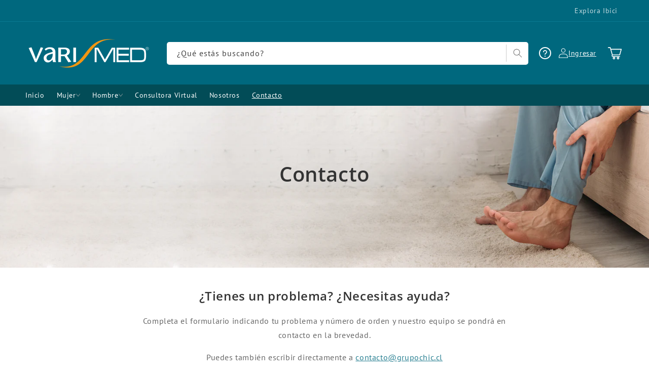

--- FILE ---
content_type: text/html; charset=utf-8
request_url: https://varimed.cl/pages/contact
body_size: 91040
content:
<!doctype html>
<html class="no-js" lang="es">
  <head>
<script>
window.KiwiSizing = window.KiwiSizing === undefined ? {} : window.KiwiSizing;
KiwiSizing.shop = "varimed.myshopify.com";


</script>
    <meta charset="utf-8">
    <meta http-equiv="X-UA-Compatible" content="IE=edge">
    <meta name="viewport" content="width=device-width,initial-scale=1">
    <meta name="theme-color" content="">
    <link rel="canonical" href="https://varimed.cl/pages/contact">
    <link rel="preconnect" href="https://cdn.shopify.com" crossorigin><link rel="icon" type="image/png" href="//varimed.cl/cdn/shop/files/favicon.png?crop=center&height=32&v=1664455039&width=32"><link rel="preconnect" href="https://fonts.shopifycdn.com" crossorigin><title>
      Contacto
 &ndash; Varimed</title>

   
    
      <meta name="description" content="&#39;">
    

    

<meta property="og:site_name" content="Varimed">
<meta property="og:url" content="https://varimed.cl/pages/contact">
<meta property="og:title" content="Contacto">
<meta property="og:type" content="website">
<meta property="og:description" content="&#39;"><meta property="og:image" content="http://varimed.cl/cdn/shop/files/VARIMED_LOGO_ORIGINAL.png?height=628&pad_color=ffffff&v=1662468335&width=1200">
  <meta property="og:image:secure_url" content="https://varimed.cl/cdn/shop/files/VARIMED_LOGO_ORIGINAL.png?height=628&pad_color=ffffff&v=1662468335&width=1200">
  <meta property="og:image:width" content="1200">
  <meta property="og:image:height" content="628"><meta name="twitter:card" content="summary_large_image">
<meta name="twitter:title" content="Contacto">
<meta name="twitter:description" content="&#39;">


    <script src="//varimed.cl/cdn/shop/t/9/assets/global.js?v=112551005095445797161759727993" defer="defer"></script>
    <script>window.performance && window.performance.mark && window.performance.mark('shopify.content_for_header.start');</script><meta name="google-site-verification" content="Y_4IlZDQwPfjs-eZ5cAoToHE5wUuzqCmUcQciwDcSbw">
<meta id="shopify-digital-wallet" name="shopify-digital-wallet" content="/65842217201/digital_wallets/dialog">
<script async="async" src="/checkouts/internal/preloads.js?locale=es-CL"></script>
<script id="shopify-features" type="application/json">{"accessToken":"f0b305a430b5af83bbdc4dd49a11e678","betas":["rich-media-storefront-analytics"],"domain":"varimed.cl","predictiveSearch":true,"shopId":65842217201,"locale":"es"}</script>
<script>var Shopify = Shopify || {};
Shopify.shop = "varimed.myshopify.com";
Shopify.locale = "es";
Shopify.currency = {"active":"CLP","rate":"1.0"};
Shopify.country = "CL";
Shopify.theme = {"name":"cyber 06 oct","id":152113807601,"schema_name":"Dawn","schema_version":"6.0.2","theme_store_id":null,"role":"main"};
Shopify.theme.handle = "null";
Shopify.theme.style = {"id":null,"handle":null};
Shopify.cdnHost = "varimed.cl/cdn";
Shopify.routes = Shopify.routes || {};
Shopify.routes.root = "/";</script>
<script type="module">!function(o){(o.Shopify=o.Shopify||{}).modules=!0}(window);</script>
<script>!function(o){function n(){var o=[];function n(){o.push(Array.prototype.slice.apply(arguments))}return n.q=o,n}var t=o.Shopify=o.Shopify||{};t.loadFeatures=n(),t.autoloadFeatures=n()}(window);</script>
<script id="shop-js-analytics" type="application/json">{"pageType":"page"}</script>
<script defer="defer" async type="module" src="//varimed.cl/cdn/shopifycloud/shop-js/modules/v2/client.init-shop-cart-sync_-aut3ZVe.es.esm.js"></script>
<script defer="defer" async type="module" src="//varimed.cl/cdn/shopifycloud/shop-js/modules/v2/chunk.common_jR-HGkUL.esm.js"></script>
<script type="module">
  await import("//varimed.cl/cdn/shopifycloud/shop-js/modules/v2/client.init-shop-cart-sync_-aut3ZVe.es.esm.js");
await import("//varimed.cl/cdn/shopifycloud/shop-js/modules/v2/chunk.common_jR-HGkUL.esm.js");

  window.Shopify.SignInWithShop?.initShopCartSync?.({"fedCMEnabled":true,"windoidEnabled":true});

</script>
<script>(function() {
  var isLoaded = false;
  function asyncLoad() {
    if (isLoaded) return;
    isLoaded = true;
    var urls = ["https:\/\/app.kiwisizing.com\/web\/js\/dist\/kiwiSizing\/plugin\/SizingPlugin.prod.js?v=330\u0026shop=varimed.myshopify.com","https:\/\/cdn.nfcube.com\/d00a62a2289d38629af6f9487a724be4.js?shop=varimed.myshopify.com","\/\/cdn.shopify.com\/proxy\/2b8dcea178096caacfec98b087bc9eeffcf1b9499992a42692a09f92952e295b\/hub.fromdoppler.com\/public\/dhtrack.js?shop=varimed.myshopify.com\u0026sp-cache-control=cHVibGljLCBtYXgtYWdlPTkwMA","https:\/\/cdn.s3.pop-convert.com\/pcjs.production.min.js?unique_id=varimed.myshopify.com\u0026shop=varimed.myshopify.com","https:\/\/script.pop-convert.com\/new-micro\/production.pc.min.js?unique_id=varimed.myshopify.com\u0026shop=varimed.myshopify.com","https:\/\/admin.revenuehunt.com\/embed.js?shop=varimed.myshopify.com","https:\/\/apps.clientify.net\/ecommercev2\/ecommerce_v2\/assets\/pixel_wc\/dynamic_tracking.js?trackerCode=CF-103603-103603-45GWM\u0026store_id=1350\u0026shop=varimed.myshopify.com","https:\/\/apps.clientify.net\/ecommercev2\/ecommerce_v2\/assets\/pixel_wc\/dynamic_tracking.js?trackerCode=CF-110407-110407-GAHIU\u0026store_id=1838\u0026shop=varimed.myshopify.com"];
    for (var i = 0; i < urls.length; i++) {
      var s = document.createElement('script');
      s.type = 'text/javascript';
      s.async = true;
      s.src = urls[i];
      var x = document.getElementsByTagName('script')[0];
      x.parentNode.insertBefore(s, x);
    }
  };
  if(window.attachEvent) {
    window.attachEvent('onload', asyncLoad);
  } else {
    window.addEventListener('load', asyncLoad, false);
  }
})();</script>
<script id="__st">var __st={"a":65842217201,"offset":-10800,"reqid":"c7e121da-514b-495b-bb8a-95a5d09013ed-1768971207","pageurl":"varimed.cl\/pages\/contact","s":"pages-100320444657","u":"d84186bd6aa9","p":"page","rtyp":"page","rid":100320444657};</script>
<script>window.ShopifyPaypalV4VisibilityTracking = true;</script>
<script id="captcha-bootstrap">!function(){'use strict';const t='contact',e='account',n='new_comment',o=[[t,t],['blogs',n],['comments',n],[t,'customer']],c=[[e,'customer_login'],[e,'guest_login'],[e,'recover_customer_password'],[e,'create_customer']],r=t=>t.map((([t,e])=>`form[action*='/${t}']:not([data-nocaptcha='true']) input[name='form_type'][value='${e}']`)).join(','),a=t=>()=>t?[...document.querySelectorAll(t)].map((t=>t.form)):[];function s(){const t=[...o],e=r(t);return a(e)}const i='password',u='form_key',d=['recaptcha-v3-token','g-recaptcha-response','h-captcha-response',i],f=()=>{try{return window.sessionStorage}catch{return}},m='__shopify_v',_=t=>t.elements[u];function p(t,e,n=!1){try{const o=window.sessionStorage,c=JSON.parse(o.getItem(e)),{data:r}=function(t){const{data:e,action:n}=t;return t[m]||n?{data:e,action:n}:{data:t,action:n}}(c);for(const[e,n]of Object.entries(r))t.elements[e]&&(t.elements[e].value=n);n&&o.removeItem(e)}catch(o){console.error('form repopulation failed',{error:o})}}const l='form_type',E='cptcha';function T(t){t.dataset[E]=!0}const w=window,h=w.document,L='Shopify',v='ce_forms',y='captcha';let A=!1;((t,e)=>{const n=(g='f06e6c50-85a8-45c8-87d0-21a2b65856fe',I='https://cdn.shopify.com/shopifycloud/storefront-forms-hcaptcha/ce_storefront_forms_captcha_hcaptcha.v1.5.2.iife.js',D={infoText:'Protegido por hCaptcha',privacyText:'Privacidad',termsText:'Términos'},(t,e,n)=>{const o=w[L][v],c=o.bindForm;if(c)return c(t,g,e,D).then(n);var r;o.q.push([[t,g,e,D],n]),r=I,A||(h.body.append(Object.assign(h.createElement('script'),{id:'captcha-provider',async:!0,src:r})),A=!0)});var g,I,D;w[L]=w[L]||{},w[L][v]=w[L][v]||{},w[L][v].q=[],w[L][y]=w[L][y]||{},w[L][y].protect=function(t,e){n(t,void 0,e),T(t)},Object.freeze(w[L][y]),function(t,e,n,w,h,L){const[v,y,A,g]=function(t,e,n){const i=e?o:[],u=t?c:[],d=[...i,...u],f=r(d),m=r(i),_=r(d.filter((([t,e])=>n.includes(e))));return[a(f),a(m),a(_),s()]}(w,h,L),I=t=>{const e=t.target;return e instanceof HTMLFormElement?e:e&&e.form},D=t=>v().includes(t);t.addEventListener('submit',(t=>{const e=I(t);if(!e)return;const n=D(e)&&!e.dataset.hcaptchaBound&&!e.dataset.recaptchaBound,o=_(e),c=g().includes(e)&&(!o||!o.value);(n||c)&&t.preventDefault(),c&&!n&&(function(t){try{if(!f())return;!function(t){const e=f();if(!e)return;const n=_(t);if(!n)return;const o=n.value;o&&e.removeItem(o)}(t);const e=Array.from(Array(32),(()=>Math.random().toString(36)[2])).join('');!function(t,e){_(t)||t.append(Object.assign(document.createElement('input'),{type:'hidden',name:u})),t.elements[u].value=e}(t,e),function(t,e){const n=f();if(!n)return;const o=[...t.querySelectorAll(`input[type='${i}']`)].map((({name:t})=>t)),c=[...d,...o],r={};for(const[a,s]of new FormData(t).entries())c.includes(a)||(r[a]=s);n.setItem(e,JSON.stringify({[m]:1,action:t.action,data:r}))}(t,e)}catch(e){console.error('failed to persist form',e)}}(e),e.submit())}));const S=(t,e)=>{t&&!t.dataset[E]&&(n(t,e.some((e=>e===t))),T(t))};for(const o of['focusin','change'])t.addEventListener(o,(t=>{const e=I(t);D(e)&&S(e,y())}));const B=e.get('form_key'),M=e.get(l),P=B&&M;t.addEventListener('DOMContentLoaded',(()=>{const t=y();if(P)for(const e of t)e.elements[l].value===M&&p(e,B);[...new Set([...A(),...v().filter((t=>'true'===t.dataset.shopifyCaptcha))])].forEach((e=>S(e,t)))}))}(h,new URLSearchParams(w.location.search),n,t,e,['guest_login'])})(!0,!0)}();</script>
<script integrity="sha256-4kQ18oKyAcykRKYeNunJcIwy7WH5gtpwJnB7kiuLZ1E=" data-source-attribution="shopify.loadfeatures" defer="defer" src="//varimed.cl/cdn/shopifycloud/storefront/assets/storefront/load_feature-a0a9edcb.js" crossorigin="anonymous"></script>
<script data-source-attribution="shopify.dynamic_checkout.dynamic.init">var Shopify=Shopify||{};Shopify.PaymentButton=Shopify.PaymentButton||{isStorefrontPortableWallets:!0,init:function(){window.Shopify.PaymentButton.init=function(){};var t=document.createElement("script");t.src="https://varimed.cl/cdn/shopifycloud/portable-wallets/latest/portable-wallets.es.js",t.type="module",document.head.appendChild(t)}};
</script>
<script data-source-attribution="shopify.dynamic_checkout.buyer_consent">
  function portableWalletsHideBuyerConsent(e){var t=document.getElementById("shopify-buyer-consent"),n=document.getElementById("shopify-subscription-policy-button");t&&n&&(t.classList.add("hidden"),t.setAttribute("aria-hidden","true"),n.removeEventListener("click",e))}function portableWalletsShowBuyerConsent(e){var t=document.getElementById("shopify-buyer-consent"),n=document.getElementById("shopify-subscription-policy-button");t&&n&&(t.classList.remove("hidden"),t.removeAttribute("aria-hidden"),n.addEventListener("click",e))}window.Shopify?.PaymentButton&&(window.Shopify.PaymentButton.hideBuyerConsent=portableWalletsHideBuyerConsent,window.Shopify.PaymentButton.showBuyerConsent=portableWalletsShowBuyerConsent);
</script>
<script data-source-attribution="shopify.dynamic_checkout.cart.bootstrap">document.addEventListener("DOMContentLoaded",(function(){function t(){return document.querySelector("shopify-accelerated-checkout-cart, shopify-accelerated-checkout")}if(t())Shopify.PaymentButton.init();else{new MutationObserver((function(e,n){t()&&(Shopify.PaymentButton.init(),n.disconnect())})).observe(document.body,{childList:!0,subtree:!0})}}));
</script>
<script id="sections-script" data-sections="haciendola-header-logotop,haciendola-footer" defer="defer" src="//varimed.cl/cdn/shop/t/9/compiled_assets/scripts.js?v=3433"></script>
<script>window.performance && window.performance.mark && window.performance.mark('shopify.content_for_header.end');</script>


    <style data-shopify>
      @font-face {
  font-family: "PT Sans";
  font-weight: 400;
  font-style: normal;
  font-display: swap;
  src: url("//varimed.cl/cdn/fonts/pt_sans/ptsans_n4.83e02f6420db1e9af259d3d7856d73a9dc4fb7ab.woff2") format("woff2"),
       url("//varimed.cl/cdn/fonts/pt_sans/ptsans_n4.031cf9b26e734268d68c385b0ff08ff26d8b4b6b.woff") format("woff");
}

      @font-face {
  font-family: "PT Sans";
  font-weight: 700;
  font-style: normal;
  font-display: swap;
  src: url("//varimed.cl/cdn/fonts/pt_sans/ptsans_n7.304287b69b0b43b7d5b0f947011857fe41849126.woff2") format("woff2"),
       url("//varimed.cl/cdn/fonts/pt_sans/ptsans_n7.6044f7e686f0b0c443754a8289995e64f1aba322.woff") format("woff");
}

      @font-face {
  font-family: "PT Sans";
  font-weight: 400;
  font-style: italic;
  font-display: swap;
  src: url("//varimed.cl/cdn/fonts/pt_sans/ptsans_i4.13d0fa4d8e97d77e57a7b87d374df76447561c38.woff2") format("woff2"),
       url("//varimed.cl/cdn/fonts/pt_sans/ptsans_i4.1ffe088c0458ba08706c5025ac59c175cc6ceb8d.woff") format("woff");
}

      @font-face {
  font-family: "PT Sans";
  font-weight: 700;
  font-style: italic;
  font-display: swap;
  src: url("//varimed.cl/cdn/fonts/pt_sans/ptsans_i7.525de7532113d6a475ae29f6a88f8539c3238ecb.woff2") format("woff2"),
       url("//varimed.cl/cdn/fonts/pt_sans/ptsans_i7.128ef16b0a49f64f8629b93373d2c7806f936889.woff") format("woff");
}

      @font-face {
  font-family: "Open Sans";
  font-weight: 600;
  font-style: normal;
  font-display: swap;
  src: url("//varimed.cl/cdn/fonts/open_sans/opensans_n6.15aeff3c913c3fe570c19cdfeed14ce10d09fb08.woff2") format("woff2"),
       url("//varimed.cl/cdn/fonts/open_sans/opensans_n6.14bef14c75f8837a87f70ce22013cb146ee3e9f3.woff") format("woff");
}


      :root {
        --custom-button-background-color: 255, 255, 255;
        --custom-button-border-color: 35, 133, 143;
        --font-body-family: "PT Sans", sans-serif;
        --font-body-style: normal;
        --font-body-weight: 400;
        --font-body-weight-bold: 700;

        --font-heading-family: "Open Sans", sans-serif;
        --font-heading-style: normal;
        --font-heading-weight: 600;

        --font-body-scale: 1.0;
        --font-heading-scale: 1.0;

        --color-base-text: 51, 51, 51;
        --color-shadow: 51, 51, 51;
        --color-base-background-1: 255, 255, 255;
        --color-base-background-2: 237, 237, 237;
        --color-base-solid-button-labels: 255, 255, 255;
        --color-base-outline-button-labels: 0, 104, 126;
        --color-base-accent-1: 0, 104, 126;
        --color-base-accent-2: 51, 51, 51;
        --payment-terms-background-color: #ffffff;
        --back-to-top-bg-color: #23858f;
        --back-to-top-icon-color: #fff;
        --back-to-top--bottom: 20px;
        --back-to-top--right: 20px;
        --gradient-base-background-1: #ffffff;
        --gradient-base-background-2: #ededed;
        --gradient-base-accent-1: #00687e;
        --gradient-base-accent-2: #333333;

        --media-padding: px;
        --media-border-opacity: 0.05;
        --media-border-width: 1px;
        --media-radius: 0px;
        --media-shadow-opacity: 0.0;
        --media-shadow-horizontal-offset: 0px;
        --media-shadow-vertical-offset: 4px;
        --media-shadow-blur-radius: 5px;
        --media-shadow-visible: 0;

        --page-width: 150rem;
        --page-width-margin: 0rem;

        --card-image-padding: 0.0rem;
        --card-corner-radius: 0.0rem;
        --card-text-alignment: left;
        --card-border-width: 0.0rem;
        --card-border-opacity: 0.1;
        --card-shadow-opacity: 0.0;
        --card-shadow-visible: 0;
        --card-shadow-horizontal-offset: 0.0rem;
        --card-shadow-vertical-offset: 0.4rem;
        --card-shadow-blur-radius: 0.5rem;
        --badge-gap: 5px;
        --badge-flex: column;
        --product-card-image-padding: 0.0rem;
        --product-card-corner-radius: 0.0rem;
        --product-card-text-alignment: left;
        --product-card-border-width: 0.0rem;
        --product-card-border-opacity: 0.1;
        --product-card-shadow-opacity: 0.0;
        --product-card-shadow-visible: 0;
        --product-card-shadow-horizontal-offset: 0.0rem;
        --product-card-shadow-vertical-offset: 0.4rem;
        --product-card-shadow-blur-radius: 0.5rem;

        --collection-card-image-padding: 0.0rem;
        --collection-card-corner-radius: 0.0rem;
        --collection-card-text-alignment: left;
        --collection-card-border-width: 0.0rem;
        --collection-card-border-opacity: 0.1;
        --collection-card-shadow-opacity: 0.0;
        --collection-card-shadow-visible: 0;
        --collection-card-shadow-horizontal-offset: 0.0rem;
        --collection-card-shadow-vertical-offset: 0.4rem;
        --collection-card-shadow-blur-radius: 0.5rem;

        --blog-card-image-padding: 0.0rem;
        --blog-card-corner-radius: 0.0rem;
        --blog-card-text-alignment: left;
        --blog-card-border-width: 0.0rem;
        --blog-card-border-opacity: 0.1;
        --blog-card-shadow-opacity: 0.0;
        --blog-card-shadow-visible: 0;
        --blog-card-shadow-horizontal-offset: 0.0rem;
        --blog-card-shadow-vertical-offset: 0.4rem;
        --blog-card-shadow-blur-radius: 0.5rem;

        --badge-corner-radius: 4.0rem;

        --popup-border-width: 1px;
        --popup-border-opacity: 0.1;
        --popup-corner-radius: 0px;
        --popup-shadow-opacity: 0.0;
        --popup-shadow-horizontal-offset: 0px;
        --popup-shadow-vertical-offset: 4px;
        --popup-shadow-blur-radius: 5px;

        --drawer-border-width: 1px;
        --drawer-border-opacity: 0.1;
        --drawer-shadow-opacity: 0.0;
        --drawer-shadow-horizontal-offset: 0px;
        --drawer-shadow-vertical-offset: 4px;
        --drawer-shadow-blur-radius: 5px;

        --spacing-sections-desktop: 0px;
        --spacing-sections-mobile: 0px;

        --grid-desktop-vertical-spacing: 8px;
        --grid-desktop-horizontal-spacing: 8px;
        --grid-mobile-vertical-spacing: 4px;
        --grid-mobile-horizontal-spacing: 4px;

        --text-boxes-border-opacity: 0.1;
        --text-boxes-border-width: 0px;
        --text-boxes-radius: 0px;
        --text-boxes-shadow-opacity: 0.0;
        --text-boxes-shadow-visible: 0;
        --text-boxes-shadow-horizontal-offset: 0px;
        --text-boxes-shadow-vertical-offset: 4px;
        --text-boxes-shadow-blur-radius: 5px;

        --buttons-radius: 40px;
        --buttons-radius-outset: 42px;
        --buttons-border-width: 2px;
        --buttons-border-opacity: 0.4;
        --buttons-shadow-opacity: 0.0;
        --buttons-shadow-visible: 0;
        --buttons-shadow-horizontal-offset: 0px;
        --buttons-shadow-vertical-offset: 4px;
        --buttons-shadow-blur-radius: 5px;
        --buttons-border-offset: 0.3px;

        --inputs-radius: 6px;
        --inputs-border-width: 1px;
        --inputs-border-opacity: 0.55;
        --inputs-shadow-opacity: 0.0;
        --inputs-shadow-horizontal-offset: 0px;
        --inputs-margin-offset: 0px;
        --inputs-shadow-vertical-offset: 4px;
        --inputs-shadow-blur-radius: 5px;
        --inputs-radius-outset: 7px;

        --variant-pills-radius: 40px;
        --variant-pills-border-width: 1px;
        --variant-pills-border-opacity: 0.55;
        --variant-pills-shadow-opacity: 0.0;
        --variant-pills-shadow-horizontal-offset: 0px;
        --variant-pills-shadow-vertical-offset: 4px;
        --variant-pills-shadow-blur-radius: 5px;
      }

      *,
      *::before,
      *::after {
        box-sizing: inherit;
      }

      html {
        box-sizing: border-box;
        font-size: calc(var(--font-body-scale) * 62.5%);
        height: 100%;
      }

      body {
        display: grid;
        grid-template-rows: auto auto 1fr auto;
        grid-template-columns: 100%;
        min-height: 100%;
        margin: 0;
        font-size: 1.5rem;
        letter-spacing: 0.06rem;
        line-height: calc(1 + 0.8 / var(--font-body-scale));
        font-family: var(--font-body-family);
        font-style: var(--font-body-style);
        font-weight: var(--font-body-weight);
      }

      @media screen and (min-width: 750px) {
        body {
          font-size: 1.6rem;
        }
      }
    </style>

    <link href="//varimed.cl/cdn/shop/t/9/assets/base.css?v=16243589840931144791759727993" rel="stylesheet" type="text/css" media="all" />
    <link href="//varimed.cl/cdn/shop/t/9/assets/custom.css?v=117443216414012989071759727993" rel="stylesheet" type="text/css" media="all" />
<link rel="preload" as="font" href="//varimed.cl/cdn/fonts/pt_sans/ptsans_n4.83e02f6420db1e9af259d3d7856d73a9dc4fb7ab.woff2" type="font/woff2" crossorigin><link rel="preload" as="font" href="//varimed.cl/cdn/fonts/open_sans/opensans_n6.15aeff3c913c3fe570c19cdfeed14ce10d09fb08.woff2" type="font/woff2" crossorigin><link rel="stylesheet" href="//varimed.cl/cdn/shop/t/9/assets/component-predictive-search.css?v=83512081251802922551759727993" media="print" onload="this.media='all'"><script>document.documentElement.className = document.documentElement.className.replace('no-js', 'js');
    if (Shopify.designMode) {
      document.documentElement.classList.add('shopify-design-mode');
    }
    </script>
    <link rel="stylesheet" href="//varimed.cl/cdn/shop/t/9/assets/swiper.min.css?v=154913688024630526801759727993">
    <script type="module" src="//varimed.cl/cdn/shop/t/9/assets/intersection-handler.js?v=93336657533254943801759727993"></script>
  <div id='popper_app'>

<script>window.popper_ga = (type, event, category, action, label, value) => {return false;}</script>
<script>var PopperAnglerfox={variables:{shop: 'varimed.myshopify.com',app_url:'https://popup.anglerfox.com'}};    
    
    PopperAnglerfox.variables.cartObj = {"note":null,"attributes":{},"original_total_price":0,"total_price":0,"total_discount":0,"total_weight":0.0,"item_count":0,"items":[],"requires_shipping":false,"currency":"CLP","items_subtotal_price":0,"cart_level_discount_applications":[],"checkout_charge_amount":0};
    function ifPopupMatchUrl(configUrl){
        let currentUrl = new URL(window.location.href);
        switch (configUrl) {
            case 'All Pages':
                return true;
                break;
            case 'Home Page Only':
                return currentUrl.pathname == '/';
                break;
            case 'All Product Page':
                return currentUrl.pathname.startsWith('/products');
                break;
            case 'All Collection Page':
                return currentUrl.pathname.startsWith('/collections') && !currentUrl.pathname.includes('/product');
                break;
            default:
                return ifSpecificPageUrl(configUrl)
                break;
        }
    }
    function ifSpecificPageUrl(configUrl){
        let currentUrl = new URL(window.location.href);
        if (!/^(?:f|ht)tps?\:\/\//.test(configUrl)) {
            configUrl = 'https://' + configUrl;
        }
        let url = new URL(configUrl);
        return url.host+url.pathname == currentUrl.host+currentUrl.pathname;
    }
    function getCookie(cname) {
        let name = cname + '=';
        let decodedCookie = decodeURIComponent(document.cookie);
        let ca = decodedCookie.split(';');
        for(let i = 0; i <ca.length; i++) {
            let c = ca[i];
            while (c.charAt(0) == ' ') {
                c = c.substring(1);
            }
            if (c.indexOf(name) == 0) {
                return c.substring(name.length, c.length);
            }
        }
        return null;
    }function checkCustomerTags(check,tags){
        if(!check) return true;
        let customerTags = null; 
        if(!customerTags) return false;
        return tags.some(r=> customerTags.includes(r))
    }
    function checkCartDiscount(check){
        if (check == 1) return true;

        let discount_code = getCookie('discount_code');
        let cartObj = PopperAnglerfox.variables.cartObj;
        let hasDiscount = (cartObj.cart_level_discount_applications.length > 0 || cartObj.total_discount > 0 || discount_code);

        if (check == 2 && hasDiscount) return true;
        if (check == 3 && !hasDiscount) return true;

        return false;
    }
    function checkCartAmount(condition,amount){
        if(amount==0)return true;
        let cartObj = PopperAnglerfox.variables.cartObj;
        if(condition=='shorter' && (cartObj.total_price/100)<amount){
            return true;
        }
        if(condition=='greater' && (cartObj.total_price/100)>amount){
            return true;
        }
        return false;
    }
    function checkDateBetween(dates){
        if(!dates || dates.length==0) return true;
        let from = (new Date(dates[0]));//.setHours(0,0,0,0);//.getTime();
        let to   = (new Date(dates[1]));//.getTime();
        let check = (new Date());//.getTime();
        if(check >= from && check <= to){
            return true
        }
    }
    function checkMobileOrDesktop(plateform){
        const widnowWidth = window.innerWidth;
        if(((widnowWidth<700 && plateform=='mobile') || (widnowWidth>700 && plateform=='desktop')) || plateform=='both'){
            return true;
        }
        return false;
    }
    function checkProductCollection(isActive, type, name){
        if(!isActive)return true;
        if(type=='collection'){
            let collectionObj = ''.split('/');
            return collectionObj.includes(name.name)
        }
        if(type=='product'){
            let cartObj = PopperAnglerfox.variables.cartObj;
            return cartObj.items.some(r=> name.id.includes(r.product_id))
        }
        return false;
    }

    function checkNewUser(configuration,id){
       if(typeof configuration.showToNewUsersOnly == 'undefined' || !configuration.showToNewUsersOnly ||
          ((typeof ShopifyAnalytics != "undefined" && typeof ShopifyAnalytics.meta.page.customerId == 'undefined') || localStorage.getItem("popup_"+id) == null))
         return true;

        return false;
    }

    PopperAnglerfox.variables.haveToShowPopup = false;
    PopperAnglerfox.variables.popper_popup_json = [{"id":721,"shop_id":837,"status":0,"popup_json":"{\"isAppEnable\":1,\"popupType\":\"Popup\",\"themeName\":\"actionPop\",\"basicInfo\":{\"input\":{\"name\":\"Inventario\",\"description\":\"Env\\u00edo\"}},\"customize\":{\"description\":\"Choose the popup design from above dropdown, you will be able to customize text, colors and other things in next step.\",\"input\":{\"topTitle\":\".\",\"topTitleColor\":\"#1625F2\",\"title\":\"VARIMED\",\"titleColor\":\"#000000\",\"description\":\"Agradecemos tu comprensi\\u00f3n\",\"descriptionColor\":\"#000000\",\"linkText\":\"Cerrar\",\"linkColor\":\"#ffffff\",\"linkBackgroundColor\":\"#E96C36\",\"boxBackgroundColor\":\"#ffffff\",\"position\":\"Center Center\",\"backgroundImage\":\"data:image\\/png;base64,iVBORw0KGgoAAAANSUhEUgAAAXIAAAFyCAYAAADoJFEJAAAAIGNIUk0AAHomAACAhAAA+gAAAIDoAAB1MAAA6mAAADqYAAAXcJy6UTwAAAAGYktHRAD\\/AP8A\\/6C9p5MAAAAJcEhZcwAALiMAAC4jAXilP3YAAAAHdElNRQfnBQISDRVirSvZAACAAElEQVR42uy9dYAlx3mv\\/VQfHGaeHdqZZWZerRgsMMgc27FjO+iQHc797r1JbpLrmxsnsW8cJ2ZFlmzJYpZWy8wMw7vDTIe76\\/uj4fSZ2ZVlaWflieuxtTNzTkN1dfev3nrrrbcE7\\/[base64]\\/CFFM7eKq3pLw9KyBWK95Sk6ZwqvNK0v0VyK7\\/Xi9BEysYagBBE4nEMKZHCtNqlECCVlP+yoIRcoXgPSVrPbtEVCAkIgUTi9QiW1FZxx9KF5GSkY7tOhIC+4TGONrZytLGF8XAUBKaYS6Es8l8ilJArFO8pMvV3KSx3i+ku8Xq8rJ1Tx1c+eA\\/3rFyMR\\/OYW0qDpu4+\\/nPnARq7epgIxxzjXkjlWPllQwm5QvEeY1vjzoCnMP\\/2egQr6qv5ygfu5d6VS\\/B5TREPRWOcaGnl\\/73wJs8fPs5IKGyJuFTO8V9SlJArFO8hpu4K53fDEmMvsGjWLP7o\\/[base64]\\/4R1LDn5ONeIcXafQ9McEQLM63JHWwgNoV1j4M4SL1N8XCJhYF6nI2LWqKBmR1\\/L5O4pJbHLLl315G64LJeHAPCkNFxIAcKw7o1VH5MbPacMEiG0ZPGm1LpILYM0\\/ebOVsLaS1j15opqMXe1mhVhnUBqgG6VyXGiu\\/aXrpBFuyatZ0cY5v4SkLpVr66yaBoIj6thtJ5Rad0DaSSv3bqXKfdaccNQFvkvNGYMsXCpmNejcdvSRSysqjDfCWm+G+FYjCOXWzl6uYWEI2TmCy+R1JQWsGXBXIpzc8wXLcVImmR7O9phi4r1u\\/WZbujsOnOBSx3d3Ll8ETUlhebL7xxLJIXQOY4b84WPJxI8se8IHf2DgCAjGOCBtSsoy89BCEjoBkcut3D0cgvRhO4SC7t8SftRIvFoHhZUV7B54RzSAj7Hij17pYPtp84RiSXA6RmY9eJcrDR90tUlxZTlZVFfWkp+dpYp\\/AKE0OgeGqKps4fW3kG6BgbNqBJhR5AIvEKjobyU25bOJ+D3mR0VAbpucKb1Km+cOod0mpJr9HCEBF0iPIKKogIq8wuoKSmgLD8XzSWAPYMjtPT109zVS\\/fQqKmZmpzUKNhhigZzZ1Vw+7IFpPn9gGQ8HGb\\/hSbOtneSMHRrL83sNQmJlK5GV0JOehrr5texqKrS+VgIOHCxiYMXWkjoCeesUkJ2epA7ly9mVlE+mmb2wgbGxtl99iKNXb3v9Uv1XxIl5L\\/gCMcyNAWgqriA33nfHdy3emnKdtF4nEfe3Mf5K52MhiOmxAnLIjIkcysq+MMP3MuSmlnvukwJXecr33mcnqFRPn\\/3rdy9YtE7Ok40HudocxsdfQMgICs9yJceuJN1c+sAUxRePXGGv37safacuYjQPKTIlTBMQ9P6zOsRrJs3m7\\/65AfJz8pwzvOjXQc4cLGRSDQBaK5eiHAs3gVVFdyxfCHr59VTUZDHvMpyCrMzU8rbPTTCxatdNHb1svf8ZXacuUBLd69TVq\\/Xw4r6Gv7m0w+TnZaWUl\\/\\/[base64]\\/U0c3wxASN3b3KiT8NKCH\\/BUZYFpvbcN40v4H5VeXWFkkbNeDzsXx2DXMqyznW2GJ6XtzdWAm6kZwVKKecyz2v0G3nuieDmyUxDIkuDSRgSAPdMPBoWsrWMuUa3EfDvhp0Q1rdcBzL3ZA6hiFNS07ALYvn0TO0jZ6hUS53dpsTYmzxlrZf32Xluq\\/TOq4hZdKNL1LdNKW5OdyxYhEPrV\\/FtkXzyctMd32b6tctzcuhNC+HrYvncf+aZbxx4hyP7NzL6yfPEoubg46GBMM6v329hiExnBmZhmtAUlqCKynMyeTBtSt4\\/4ZVbJjXQF5mBqSURDqdh9LcXEpzc9k0fy4j4yEON7by5L7DPLXvKL0jo1P89VKa98u+pLRgkPvXrqBjcIT\\/+\\/RLdA0MJR8wKVy9KNu1RtLd5bjjRIoHzKl\\/y6UjpTSfC48HAehSYsjJPTPFjUIJ+S8w7i6yRJCbGWTD\\/AZmFRa4vk9SXVTAncsWcbK5FUPqgOYaiDMmHdeyvgQuL7OctEHS\\/+IMD0r7eNZ\\/rhdciOT08OQr6\\/5tUi4Rt2ZYB5HO9ZoCHfB6uH\\/1MnqGR\\/nn517lat+gWSzHvyJcwqVN8q\\/LlLNKkcxTIpHUlxXxa3du5aNb11FVWDip3ZMpomV+mDx2cW42H9u6jprSQq70D3Km7ap1l649qGfXmcAUOfvCBVBXVsyv3rmFT25dT3VRYco+yYZPJL1bLr3NyUzn9mULmFNRwtyKEr7xwhs0dfdb7pGpdwOrxjKDAT62dR09wyN89\\/WdDAyPIzSztzJ1oDl5DFuL7ZoX0r4OW9jdoxCu5kQ6F6WYBpSQ\\/8KTdAEsnFXBouoKfB5zMEogSA4\\/SfKyMti8aA7ffzOHjoEhhC08wvbzCmc\\/9wtli4u0v7fUwi2DTpicsF9bV5onZ6zUFN\\/ekVEeeXMfjZ29OLlB7Bnj9lgdpg+8sasXp1\\/uBNnIZBkF5GVl8Cu3rqetr4\\/vvraHUDSG6Z6wxUVa7ZRh\\/j5Jh+SkQQGJZFZRAb9532386u2byc3IwNV6Wa59u5Fz1ZGwZ1xaBRUCj8eDYfUsJO68KKkNV7KBcneUJJWF+Xzl\\/ffyka1ryUlPdz5PlnhygGKy\\/pznQ0JVUQGfvWMLGYEA\\/\\/upl2ju6rXKBFNutvVZRX4uX7x7G609vTx78DixhJ5yHqf5FobrGJMaKvcYi\\/kgJa\\/X3TA67izFdKCE\\/BceSy6lZO28eubPqkh+JSGWiOHzeNE0DU3A7JJiVsyuo2vgmGNpIzROt3Xwl488SUFWJo5Jh8Tr0VheV8Onb9tEZloAWz4SusHec5f4\\/va9GI4iSKQwA0uOXG4hEk9Yg4apjIRCPLX\\/CHvOXAaZ4C1DA52oFfMzzR69dQmpkKY74bO3b+Fq3yAvHz1NNGG4GhrpiJtMaaSmDrJKAZmBIB\\/fso6Pb11vibj9rcAwDLoHh3ntxBlOtLQzPBFGSsjLTGNhVSUbF8xh\\/qwyBDA4NsFjO\\/dzuaM72UpdQ6uS0mc3JGafIDMtyGfu2MyHN60hNz09xeElDegeGeH1E2c43tTG4HgIKSX5WZnMqyzlzhWLqS0uSqmn7PR0Prx5LROxOH\\/92NMMjI0n61om+11OnUmoLyvmi\\/feRtfQKAcvNKLrBmh2xIvdy5ncq7pWr8MVVeVsJyZtoYR8ulBCfrOQIDSBJswXyZAGhjHVekwl2aWvKy9mw\\/x68jMzkBgIKZiIxHjh6HHWz0u6WyoK87hj2XxeOnKCRMKwrCmNzoEhOvv6HQG3j6v5fAytD\\/[base64]\\/FnnOXeO7gCWJ6BHfEUUqVWm6jTfPn8PsP3sWfDY9w6WoXOOGHrtDHKQ2B87Fr3EEmA5Vc8Tnu5+Lad0jxblFCfhOw\\/aD3rl7G+rmzyQj62Xu+kZ\\/sOURbb79p8V4TO9ROsn7ebFbU1ThHlMCptis8uvMAeZmZVBbkI4QgPeBn3dx6VjXM5sCFy9b2hhke6ER9JM\\/n83jwaNo1BEgghIbH40EXbovMNs7tV\\/c6XW6ZGtpni4YTHeEch2SkBcLV0Li8zUIipcDj0dgwv54v3rONkXCYC1c6k22C45Lhmmpqu2pmFRbw\\/g2rWFBdkfK9YRi8cuwU\\/+PRpzjR3IYjfl6P2fPRda70DXC1f5hTLW2U5+fRMzxK5+CQFR9+nRPb53bup9mTyEpP55O3rGduRVmKGykSi\\/H8wRN89akXOXK5GWlI8\\/geDdCIJRJc7Rvkav8QjZ09jEdCfHDjajKDQUc4S\\/Ny+NS2DRy62MiV3ogTSiquU6qgz8tdyxfR3NPLN55\\/g\\/beAdc4iPtJvMZ9Zkorbm4llFzfTJSQ3wQy0oL85r238oW7t5GZZlq9ty5ZQHl+Ln\\/3xPN0Dw5fZ6KE+TrlZWWyaWEDtSVFzqBiwtB5\\/cRZDl9q5VB9E6sbah03QUN5MfeuXMSRy00k9Mm+ScnbN4ve4cvoDiW3IxkECGmYlrkTGYErFBAzHC9p0plh1YYpfF6PBwkEfD4+umU9uiH5uyeeNyNZJI5\\/\\/7pFEubA7KqGWtbNq7eOZw8+wpXBIf71pe2caGoDzZMcnXPiA63hPWnQ2T9MZ\\/+Qec80e2bU9evKHnh0rtSQLK6uZHVDrZU\\/xXQnGYbkYkcPf\\/vk8xxvshoTzapD5yzCGY+4eKWD\\/\\/vMyzSUl7JhfgN2lInPq7F2bj0bF87lx4MjLis52UQmdANNaGjWZKvMtCBfvGsbhm7wT8++RtfQkDWAaZjjHIJJudGvf\\/Pthj5l6HfSOLrixqJWCJpuJFQXF7KwptIRcSz\\/6J3LF1Kck8X180YLMGBJ9SyW1VZbb4Q58NQ\\/MsbecxfpGhpmz\\/nL9I+OOXvlZmSwuqGW8vxc6yj2LM\\/r+3Fv7CWboWeGLkFPIA3Dmhgozc+kdBviuF1Iwm1SC+geHqWpq5d4IuGIUcDn5SOb1\\/KRLevIz866RpTFte+D8AgW18xidmkRto1pYIbGvXzkJOfaOkBogIEwhBWGb2D7fx2ngiZAeFLux1viXI5A4AEpmFNeSklejl00AMKxOK8dO01LT69rdqi4xqGS7q2LV7vZc\\/4iI6GQ9Y3Z4KQH\\/[base64]\\/uwhPCGT\\/mEDHTRBWX4umcGg08MCiCfinL3STiQWNwtm3zd7iuik5wcEui450XyFobEQOenpTonT\\/D5W1FUT8Hghpewm5zu6ONPWzgNrVqQMoBdkZfLb99\\/JpY4e3jx1HrsyBB6n33HtAMtJ1zzZFWPFlqu1LqYHJeTTjYC23n4OXGhkeW01pfk5CCHoHhrhp\\/uP0j08cn0zRcKcyjLWzKkj4PM5A0uGNDjW3EbPyAgIGByf4GhjK1sWzcWrmZZiVVEBtyyax0uHTzIetQa8rDhf69DTRnlBHv\\/w+U9i6DpTphRJeHzPAf7uJ8\\/R2jNoV5FlNIpJfnPzmzfPnqe9f4DSglyqigoc98Cswny+dP8ddA0M8ebpc66p5de+EVnBANlpgSl1HEskaO3pJxKJuvqotgAJaxA2VcaTvgLxM1XNHCaQTmx6Vrqf\\/IzJoYaCWELncmcfsYTuxMm7nTZTrk4YSGk+X+Y9tqJ+pOmKqikpwqfZF5Q6FGsYOs8ePEkokuC333c7RTlmNJNAML+ynF+7axuXOrrp6B9MHVeRIMRbSbl5noSRasEndMNsoBTTghLym0A0Fuc7r+9hcDzMHcsWkJ2exsvHTvPDN\\/cyMDr+Fv1NyaLqCpbWVpl\\/Wpt1DY1wormd0fEQaBqxhM7x1itE4nEyA2ZXOujzsbK+huWza9h97oK5u+XjnO51BzyaKZqTr8VuTNKDQTTN4yqEhjlLUzBZLoVVf0\\/uPUxlYR6\\/ce9tTgil0ARLa2fxO++7i77RMS52dL1lubLS08i0p847ARmSofEJwrG4HYKB7RZwJ6VKzoQRzjiuLfA\\/2z61JxiZJw34fAQC3pTDAujSoG94DCNhgDYpwsM1icjdyEg7N4qUTD6g0ATSTtQ1pYyCsVCE77y+m\\/KCXD5xy3rTnYLEIzRuX7qAz9+5jX987mVcAf7XjH6ZfKW6rjMeiVgNq9mQxA2daCKBWoFuelBCPu2YNmnnwCD\\/9sp2vv3qDhBmIqVEirslaenZsdA5GRmsrq+lprgwRd72nbtEU3ev0wAYus6Zlnba+waYX1nu+JlnlxWzbt5s9py\\/6FjzN8NHfu0XPen31oTdmpjlMSfxSNyTfFIiV4Sgf2Sc772xl4qCPD66ZZ2VAMqMurlj5QLa+rbwL8+\\/RjRu+uSveR+MZEKo5NQgic\\/rNctkOsCxhcs8t3R6Co4rxRnIlaRmhXwb1SIEhoErUkkkExoCfp8dV+9q1IQt6lNbYMlkYUwK\\/rXyWboLIzG42tfPN1\\/[base64]\\/TkQjjIcjyXJYQu31eKgqKuBSRy\\/xhG7Vj+acRSQvJ6UcGUE\\/Xo8neTKrbOORCNKw63hqA2A3TKdbr\\/CN51+nOCeHlfU1TqbFutIifvu+2zCkwVg46nRYftbTE00k6BwcduX2geGJMD3DY7jz1StuHErIpxk7Rjgtzc+q+hqqCgvQDclwKMSBC80MjY+TfDvtafISn9\\/Ditk1VrbCpPUWTSSoyM\\/jwbUrTd3BjLJIDwbIzbQW5nWxuKaSzQvm8viuA84K7HKaxbxraIj\\/\\/uhP2X3mMoY0HH+vienXTaZo+fnKcfBiC9986U1KcrNZWjvLEdz8zEw+f9dW3jhxgYDPn7KP6U7S6B8Zo3d4xKxJOyZOCjxCMK+yjB0ZaYxMhJI5Y1zeBLcdbxbecAnS27kGe8ITRKNx+kfHzYFgVz4bn9dLQ0U5u89ctqJ07B4LVk\\/AnEjkXtdTCMG8ygqy7en9ls8+Gotzrq2DmK5fs3zCFRyoG5LXT5ylsrCAguz3UVdSaJ5DaCybXc1v3HsbA2MTrjCjt77eWFyne2gETUtu1zcyxsjExA16whSTUUI+zdiPfkV+Pn\\/68P3cvWIJUkqu9A3w8N9\\/g0MXRh1L0LFJpaSqsJC1c2aTEQw4RxFIstOC\\/O6Dd\\/ElUpP8J+3X1BV6akuKWD+\\/nucPn2QiGr0JQ53m0XXdwDB0dFeek2t7wLEmyfzsxsX+9uUjJ6koyONPH34fFVaKVyGgIi+PB9cuJzs9OHVfIRkbD9HU2cNwKERuerpTD5om2LCggSf2HmZkLAQe2\\/1k5eh2h28Kw7LS3dEsb+cZkC4BNmjvG6B\\/bILi7CzH\\/x30+Vg3t47Hdx9gPBJ1BlqFTN41J4DF6r2l+f2saqilwEnba9Z1OB7neMtVYpZf2g7mllK4Utsk70Zc1\\/nx7oNUWgPIuRnpjttpZX0Nsbhuh7u\\/NUIQSyQ40tjKd17dQ1rAQySeYMfpCxg3w6v3S4oS8ptEUXa2kxRJCEFRbo6ZM9sWcXvChfWoL6yqZN38emvv1NgF80WetJADyU2ElM5sPp\\/Hw5KaWSyoquDw5SanSz2dL5Q7pZYTtmddgrCjQGxVkC6r\\/GcGKpsHiSYS\\/HjPQerLSvjcHZvJSk8DzPQHeVbO7ZQGw0keJrjU2U1bTz+5tVVWEI9p1a6fW8+a+jqau\\/ocP66d6MnS7mQdG9YHHsHb95EnxwQQcKa9g87+IYqzs5wBU7\\/Py5aFc9m2eAFP7j1CXI+b\\/nHX9FXhzJQ1P7ll0TzWzzOjmtwzfwbGxjnS2EIsHk8+HyQnNwk7QNw1IWs0HOa7r+2ivqyED2xYSdDnRSIJ+DwEfF7r3M5I73WvNKHrHLncxJHLLSANnBFOFUQ+bagJQTeJopxMstPtxQZMMS7LyyHo89kfOT\\/zs7PYsKCeOmsmp7QHQF3\\/2WNzwv0\\/58PUrBbzZpWxqr7K2ke8DcF89zgzLeUk54m9BJk7HNL++TOmdTurFgnoGx3lW6+8yTOHjjMRjSarUNpOg0lR39IUrpOt7Zxobscw3AOrZvz0Z+7YZC1qYY47JJ3CltgZkpy0dO5fu4Iv3LONutLi6wysXgsrwgQDhEZbTz\\/7L1wmFI26hiWhJCeHL73vdu5asch0TRipV2KHMmqaYOPCBn7vgTuYXVJMMk2xIBpPsPvMRc60tEFCT3m83MGTzuCp5cOXEq70D\\/C1515h\\/4VG3NHgAlfE09vCAJkwGz1XHnzlIZ8elEU+7ZgPbm5GOumBZEieJqA8P4+g30ckFnMNrhnUlxWzacEcJr9+By42svvsJcKxqCncljjZS5ZJCfkZmWxbuoAFs8od\\/2tpXi4bFjTw4tFTtPUMWnHA03zJ0o6ctlPSSqRtvbo7GFbDgzNx6Po4udCtzS5c7eKfn3uNqsICNi2YY\\/lkDSfPeuodMOnoH+SFIyfYML+BhvISp3eiCdiycC5\\/+dEH+fHewxy+aC6FhiGR0iA3O5PFNbPYvKCBX7l1IxX5efxg+x7+4emXaenue0trU1hlF45LRhKNx3l0535W1teyek6tU1yv18PqObX8fx97iIaKEnaducDFqz2MT0RAGGSkp1FbXMiWRXP52NZ1rKqvxev14h7Ybe8b4D93HmAkHE1GKrl7baktq9N\\/AnOxj6OXWvje63tYOKuS4twsZ4fkbXtrNfdoHqqLC9m0YB7VxfkMjo2z\\/eR5zl\\/t5u31XhQ\\/L0rIpx3z8U8P+pMzCq1XJys96EQbCNuH6tFYVFXBoupKbAtMAKOhMD\\/auZ9vvPAGetyVGtYdmCslhfm5RBMJ5lWW4BEatlW1umE2q+praevp\\/zkGGN+Z5a5pEPT7SA8GMHQde9o7CMdHawt9NGGuCGQW\\/63PJ1MaNvO6j15u4ZsvbSc7I43F1ZV4NJFq3FudGGculNTYceoiP95zkC\\/ctY2inCzHRg36\\/dy5YjGLamZxsrmds+0dTgrfguxMFtVUMKeilMKsLAA+uW0jkbjOXz32NCMTobdR9mQAoTTgSGMr3319NyW5WeaCElY5vR4PqxpqaSgv5XBjExevdjMeimJgkJ2eRnVxAWvnzqYoO9s6tlkfhpR09A\\/xndd2cfBiE4mE6zmxk5U5rhVrUQgpQJPOSqZgJhB79fhpFtdU8unbNqcseXf9NLZJZhXl8ycfup\\/7Vi2lvCCXsXCYH+85yD89+zqnW6+ixPzGo4T8JuHzePBqyS60EIKgz28Kj\\/kJEkl+Zia3Ll1ITnpayv4nWto5fLkFPaGDx7ptIrlCC5jvav\\/oKLvPX+Szd24lLyOIHWZXX1bCxgVzeOPUWYbHQ8l9poSTTX5J5aSPJr3A0nB9bm5Ylp\\/P\\/\\/7Vj5r5P1IWdUglEo\\/z5f94jFMt7Y5lPnX2oqscQjgGvV1SKQ2e3n+YUFzn\\/\\/zqh6kvK3bcUcKV7Cq5kjv0DY\\/yT0+\\/gkfz8Nk7Npv5bizL3KNpzCrMZ1ZhPu9bs+wadzJZH1npacwqyifgmzq5x12X5gLNrhh+YTbQkWiCH765j3Asylceupe5s8qxowgBcjLSuH3pIm5f+tZrogrM3DZN3X380zOv8qNdBxkLh13WuGtCz+R7K9wLiEjHhdI9NMz\\/feolEokEf\\/DQPfh9HtcRJh3D9YAE\\/T42L2zgw5vXkJOehoEkKy2ND29aS+fgCGdarygZnwaUkN8MRMoPB4+muXq+pt+8sqCAFfU1k3flXHsHzT191oy\\/ZIY5t88TARiSxqvdHLp4mTtXLHbCHz2aYHldFfMqyjlwodHSxGRQ3ZTCul9+WwulK7LGDim8hmGW5vexpKbyZ1ZLNJ4gOzONpBDYKu12BUyNfTfHzeztBZFYgp0nTvO9N0r50v13UJyTk3otUiKs\\/6QAPNA3OsY\\/PfsKA6PjfOGuW6gpLcTnUlF3uGHqJZq1H43F2XX2Et96eYc1O\\/f6N164JiEl50GZ1zoRifDTfYfpHhrlDx66l3Xz6sgMBpKZcV0TNoWrTDaGIYnEYhxvbucfnnmZ7SfOMRoKOaGFKffLtX\\/y7johLa64KTP6v3twhB\\/tOsjcygruX7PUyRh5zcfFCovUhCAYCKSuRgX4vF4yg2mpPUjFDUMJ+XuKPZhmLpCbHgyyZdFcKvJzUrbqHBrhcGMrvcPJDIf2UsYpE+WsIIqrA0PsPH2RrYsXEPR5HWN0ZX0N6+c1cLSpjXhcd\\/wPzkCpC01o1oqflqUmJymLLXJCcyaQ\\/LwY0pgUUyfQ0FLKIpKxc0kcsTd\\/SE0wEg7zvdf3UJSdw6\\/cupF81yLKmrNYhcBeaENoku7BYb79yk4udXTx8OZV3LJ4AQUZmXh9Gj6PN+W8hjSIxBMkdJ323gGe3n+cJ\\/Yd4vyVTnQnEtS6hil1OWnBPFc4IcBYKMb2U2dp7e3j\\/etX8cENK5ldWkLA58Xv9eK1FjC2L143DGLxBLFEnJaefp49dIKn9h\\/jQttVoom4k3ogaSVoCOHOuWKlULcaYyEEUhiONWDnepRCcrb9Kv\\/8\\/KvkZKazZeGclF6lGVGTGvkSjcU513KVzoEh0sqKrcZRcrmjh\\/0XLoGyx6cFJeTvOUnXRNDnZV5lKYNjE4xHokgEhq7z1IGjvH78rDlLzxY2ab1QIhkRYH6mMRIK8\\/Lx06ysr2Xd\\/HrH3hKYs\\/[base64]\\/\\/r8Gzy97ygr6mtYXDOLlfU1zKssxSPMVloKaOzo4lhTGyear3C8pY0rff2MhELWLE57hmdSmMOxCF2DQ1bSKlOmB0dD6Akj6VqR7vkHSUte1w32nL3E\\/\\/3pC3iQNJSXgRU1MzoRMs0Jww4pFehScqr1Kv\\/jR0\\/z6Vs3sbi2kq7BIb7xwpu8fPS0mqI\\/TQje9ynVRE47ki\\/dfyd\\/\\/uEHKM41B6gSus43X9rO\\/\\/rxs3QNjmIu5Csozs4k3R9Mxl4jGZkIMzQetmZJJoOIpw47ac6gms\\/roSAzk4xgIMUHOhGNMTg+bi5PhmnxZgR8FGVnogmvFV5h9hDGwmH6RscdF455hOTrrglBSV6Olffk7c36S3biTVnrshoQMK+\\/NDeHgM\\/[base64]\\/aC+AaxBMJuoeGcd5Ep+uPYwzaEzzGI1Ez94ezrZY8sbWfu2tvNyOGNOgaGHQ56K89qHndKxdY5zKPqOs6Hf0DzoxGp7C2v9UR7dR6kM6CFOY3\\/SPj9A+PkjIV0XZvWL5p8wj29HUNoZnLucXGQ4wgcU3oTEXYbgdSZgmZbm\\/JeDjCeCj8tupSoiVXl7dNe6vHE43FicZiDI1NYIq7HcRtT8jRnM+EFQ2ELaaOe8QU4\\/FImPFw2O2gd1xZbvda6mCm2esTQiI1SSSmc7VviJTZUU6EkNu3Zx4nEovTOTgAhuXOEsJJfaC48Sghf0+xRt4spCUo5u\\/Jwb\\/[base64]\\/STZtSwnfWpa2HZSNlc74o4AcqrdmugEzvNszhw1kJq1KlIyfZpiGlBCfjN4CzNEuAXJdoJIkpYapsCbG7sEj6SEO0LknjVpHweJFBoCwwnLSxYn2c11ZMtyqzithX0Jwt7CLSViyhW8\\/en\\/15TH5HWQKuKp1ekWKpIWtrT7I0byFJgNk52bxDZKk1lk3a4q6eieObPTFNJrz920J2K5ymQn23Lqkresy2T+RXutUlcj5ephXKujI91lsBpr00VjWGOY7rm9k6NS3IKaTHZrLwwtXCUzD5\\/qjkqJZnJ865q7ypEYCOlJ1o2aRD6tKCGfdmwr0fQB23g0e+Fb9xtqebgnWZhTW4LJ8mbHKFsv7JSZm0bKCz25bClHvK6rW17nGPIt\\/nor3irZVGpUxzX3nhzK\\/BZllG7hmXxgKa51GLDdJ2+FSP0j2SS9\\/bpMCQB1p8yVrh7DpMNdK1xUulxRU7e7\\/[base64]\\/UvqRqlnUyh+aVFCrrjhCAAkUiQ\\/k4CQb0NyhQRhHUNiirgwP5cIkrItppxPofhlRUj5dt4uheLtY9vSwiW2N+esN\\/N8CsUvDt73ugCK\\/3oI69+23n5+8OZeEgkdIaZuMRWzCRBSIIUtzKYbxW4WJPDg2hWsmF3zXl+mQvELgxJyxQ3HkAYXrnTxtz95jkd27AXdML8Q4md4QFxuE8eLYgt6UtSrivKTQq4McYVCCbnixnO1f4g\\/\\/+GTPHPgKCDA48UcwbT83W+pvG4xNwAN25wX0nbYOF54p224uW4cheIXCyXkihvKpY4u\\/vuPnuLZQ8dsRwkYBmvn1\\/Nrd279mYIrXSa7QAIamiZ4av8RnjtwjEk+GkwJV8M8il9ulJAr3hHJGBLhRJicbG3nC1\\/\\/NocuNiM0QZrPTyQeR2LQUF7Er915yzs+X3vfAM\\/tPwaa7WZ5r6xwO\\/TRDPiSUpLQdXxej\\/W9O1RHXqPhufYRcdUnSGecQPU0FG8HJeSKnxvH0nb+NTjVepUv\\/st3OXypFY9HY2F1OdVFxbx05AQJHTA015Dlz49hWM7w98z4dvvqk9cQjSd44+QZZpeVkBkMAuDRNLLT0shIC1znSKn1IJCYsZp26KW0tlHRwYq3hxJyxc9NMprbFLeTLVf4wte\\/w6HLLXg8gjuWLuRPP\\/wAj+zYD0IDBIaY6aOSqWW3ryYci\\/G\\/n3yR5u4+fF4P0pDkZabziW0buH\\/NcnxeD4aUCKGRk55GfmYG4jpWuhQCIa1zCd5Vw6f45UIJueIdIZAkdIPTbR38xje+y6FLLQAsqp7FX\\/3Kw6QH\\/ESjCWtr25p+e66GX1xS3SrmJ5LB8RBXe\\/qsjyWtfT6aep7hH59+2dH\\/NJ+fO5cv5lO3biQnMx0Q+L0ecjPSycvMQFiWuHsweCbXlOLmooRc8Y7QDZ2dpy\\/yle89zommVpCStECA4pwsfrT7ABPhKCdaWzCkjiNJM12ZpDssEhCSiXAUXdfBq1GYnYXP42UsFGV0LMTo6DimukvwaHQM7OHHew7i0QAhKMnN5a4Vi3lw3UpWN9Tg9\\/qclAZmB2amV5jiZqGEXPGOCMcS\\/M1PnuF4Y6spOBpE4gl2nbnE7rOXQAoSRgJ0nHjwme1csXsTAoR0bObtpy7QPTxMTnoGv\\/fAXZQX5nL0UhvHmlpISB2Bxng4TGtPP6FwmHAk7IRh9g2Pc6mjm0d3HORrX\\/g4D65bgc\\/jsTowVuz9DK4xxc1DCbniHSGlZCISBcMAjwd0iZQxognLAoWkF8LQMfT\\/CiGCqcm\\/BHDg4mWGhseoLCni4c1rqSst4iOb1pPQdQSgaRqXOrv45kvbOdfeCQiEkPQPj3Gxs4tIJExHLMaX\\/u0HGNLgwbUrCPh8ILXkSRSKn4EScsU7RghTtIM+DysbGkj3+1KiwG0V0vUES2tmMXW88+e10d9Lm\\/7a503oulOsgM+HV\\/PgDXhStllaW80\\/feGTGIYBCDQh2HvhMt988Q36R8c52thG18Awf\\/zdx1k5u5bZZcVOwjGl44q3gxJyxTtCYEVYSMjPyuTff\\/uzNJSXoBvuVLPC+V3TNNyy5I6dTkmTKJJbSGeyzy\\/elB8B6LqBbpgukHhc53JnN9VFBVO21YQg6POlXOC2xfPZvGAuE5EYX\\/iXb\\/P0gaNE4jEMaQd32pH6CsXPRgm54l1iik3A58Xr8WDPi0kNnTPFONXrm4yTliKZoDa5T+qMzfdc0sw8vGa5rDbq8OUmLnd2g0cyNDHO3z\\/xAh39g2QGg9hJRYtyslgzZzZpAX\\/KoTSh4fdqSD\\/UlhYRDPiRriue6SMKipuLEnLFu+Tai0akxj+bv1uyPclWtyRbSoQQhKMxjlxuZt28enxeb0o+8vdO19xhgUkP+TMHj7H\\/YiN4PMTiCd44cZY3T54BNKQwwIA5FaX86h1bKM3LJSsYZFldNbWlRSlVs+9CI+Pj42RZE4oAhPKRK34OlJArbihD4xM8d\\/A4kXjM+iQZsrd54VzmzypPukucyZqmiMcSCX64Yy\\/ffOF1vvTAXXz8lg34HRNfJMP\\/3gNSHD1WGcLROHpMx+P3UpyTRffwGHo8Yb5Vlt5f6Ojij7\\/3OEgoyMrivtXL2bSw3jye1IjE43QNDgMaumEkbXIl4IqfAyXkihtK58AQv\\/8f\\/8ng6KglRpZlKSXf\\/J3PMX9WOXLSSJ4AQtEoP9y+j796\\/Bk6+vr56k9fYMOCOTSUFbtmQr5X7oZkPhm7YWrvH6BzcBCQZAbT+K3772A8EuFq\\/xA\\/3XeEUDSKQKBpHqy16xgKhfjhm3v4wfbd4HY0CchID\\/LwpjXkZWaQ7LUoNVe8PZSQK24wwhReTUMIDa9Hc9bg9GimqCfTkpu+8ZGJMH\\/6\\/Sd4ZMcexkJhivPy+MztW8hJS+MXxzQVTh4UEDyx6zCvHD2Dz+\\/n3hWL+fxdt5CXmcGjO\\/fx3KGjENaZXz2Lv\\/zoQ\\/h9XgSCSDzG9pNn+eneI4xFIpbQC5bX1fCFe7bx8MY1ZAQDrp7KL87VK36xUUKuuOEIBOgGi+ur+J8f\\/yB+rwcpYVFtZXIbK0\\/USCjMn3z\\/cb73+h4i0QjFebl85YP38OnbNlOUlZUSxfJeY8eTCKB7ZJjRsXFyc7L4zO2bKczOonNwiG++tJ2xUAyheaguLuCDG1a7MiPCxvkNfHjzOhIJ3TyaEJTk5rCwutJxI4mUa1ZSrvjZKCFX3FhcXpDC7CzuW70UrycpZAbmIsxCCEZDYf74e4\\/z\\/Tf2EIlEyc7K5CsfuJdP37aZwuzM1GWWxXvnH0\\/FFFdNEyAEHo+H8sI8NCGIxRO09Q5gJOLMLi\\/lN++73dzORVVRIVVFhT9nZSoUb43Kk6m44ZjrbRogIa6blmc8oRPXdcw0I5LRUIi\\/evRp\\/nP7ASLRGMGgj7L8XO5fs4Ki7CxrHSA7SRXvuUHuTmKb0HViMfO6pDSsFLvmlx5hJgfLy8pkw\\/w5jjtJoZhOlEWuuLFIiXA5eQUCQ0pePXGGSCzKQ+tWEYpG+ZvHnuE7r+1iPByhKC+HP3z\\/Pdy+dCG1JcWumG1ckSryPfU0CCmtogie2HuIZw4eBY+Gz+vBY1ndsZhu+retcQJ3T0ShmE6UkCtuMHZiKYEUoGmCE82t\\/P2Tz9Pa3Uc4Gudceyf\\/\\/uouhiYmKMrL4Y8+dC+fvnUTRdnZgDtSO3VK0Xt\\/XSaXO3to7u4BAZvmz6U4J5uJaJSn9h9lLBwGDXxezWrQFIrpRwm54sYizAUS7Gn3mhAMjE3Q2NlLV\\/8gX\\/7Oo0SiOiMTYQrzsvnKh+6zRDxr6oHcP+R75y+Wzso91npI0l5I2sPWxfMoysmmc3CQH+3ex2goTE5mBtsWzcPnUa+X4uagHHiKacDykWOQ0A22LJzLX3\\/ig2RnptMzNMJIeILivGz+6IP38ZltGynIzOBq\\/yBN3b209fYzYaV6NT3k7gky742YC8c7LkkYOpFYwpqgBOkBczk3Q0rGwhEwDCoLC\\/jc3dsIBnzv6rwKxdtFCbnixiJBGKmLIwd8Pj6xbT0PrVsJhimJv\\/W+2\\/jMbZspyslmNBzhM1\\/7Fhu\\/8j954H\\/+I28cP0dCT1jy6XauvHeuCvuK9l9sYve5i9Z6ERIpzYk9mtDMskqJV9PIyUhLFluhmGZU309xYxHSjFoRWor0Bnw+Nsxr4Hx7BzFdZ8uCuY47xTAkPUMj9PQPoRsGY9GoM\\/vTSb5l51uBKSF9N9NSP365lUMXm0AIcjIyyAyagt3WO0A8YS5tZ0hSMzoqFNOMEnLFDcZyQ0gDUvL5wadv28RdKxbi8\\/kozsl2PpeA0DQQAmFbtqlR5LjFurGrj6NNrei6eQ6f10ttSRG5GelTSpMMdJm8KIRImV06NVejHSWTKsiReIJ4LAEaPLhuOevn1zM0PsH\\/\\/NEzdA+O4vF5Kc7NQhPiWrsrFNOCEnLFDSYp3mYGv6RlHfT7qC4pnpSV3L3QsCtN7CSEtITVI\\/iHn77IPz\\/7sinGAnIz0\\/ji3bexbu5s\\/NZSaWlBH3WlJeRnZthHcP6VGKmRjFaGRWmHTAqcsMdkOl6rbEJa01JhWW0N1cWF9A6P0NLbQ0JPkJmexuKaarwej7WXu4lQKKYHJeSKG4sUKVav16M5v5s\\/3Zh\\/mdvY3+v2OGLK9tIe7JQQ1+NEYoa5zBySsYkQf\\/XoU3g8mnV+SWVBDp+4ZRMb5jc4eUvyMjOYW1FCdtoky10IK2WAtETcfWY7u4pgIhplYGwCgOK8HEpys6zd7cQoBuOhMLvPXrBWA1KJrxQ3ByXkihuLvTCxptHU08N\\/+8+fWhNjJEKKlCXMbKs4HI3RMzyCKZrCpaMuu9k1MejhTWtZPruaSCyBYRj88I29NHf3WgUwm4DLXTH++sfPmjMtrU9nFeazZdF8ZhXmOdEwaX4\\/dy5fzPK6KjSRzAFuW9K2VQ2C146d5ce7D4KEj2xex90rF6PrBiea2glFYuY6m0LQ3tfPd1\\/fxa\\/fexsBr3rFFNOPesoU04MQtPb28bePPZ0MHXyrCA6PAM2eDSpdVrFbzM0fdy1fymdu3wTAqZZ2njt4HDRYUj2L961bzshEhMd27mdgZJSESIYONnX10NTZY7lSzKFYr8\\/HmyfPsaCqkrysDG5fupD182ZbS9NZl2Kd\\/0pfPy1d3YBgVmE++VlZjIbCfPu1XfSOjmDlH6BvcIQfvLmHz96xRQm54qagnjLFDUVKK9O2bUF7PDh5WTWwFjqzBkOdvZLRhZJk7pIpc\\/LN7aS9Tqau853Xd3Kxo4v0QIAvPXgXn7hlA2PhCJvmN\\/DqsdN87409SGlQV16CV\\/Nw6WqHlYBLAwG6Lnnt+BleO3YaX8DH68fPsKimEq8mMKSgJC+b+9esYHldFUJL9gpsiz6u65y9cpVoNAaax17HjYGRcV45eoaHNqzAq6mp+orpRQm54l2S6gOuKMjjn7\\/wSaLxhOvTZMSIe8gxGS9ifiaBNJ+P1XPqnDwlqYON1tFsA11KLlztZmIiRG5ONqvqawn6fAR9Ph7etIaB8XG+t303GAab5s\\/hE9s2cKVvAA3BD97cy46TZ0HzWJouSOg6e85dZM+Z8\\/YJyMhM581T56kvK+ZsWwcIDZ9XI+BNTvYR1kzWzGCQpbVVHGls5urAID\\/auZ\\/71izF61dCrphelJAr3jHSFV5ipxXJy8zgE7dsePfHtn6mDnbaLhH7nNJJcSuEwHBZ+Ycvt\\/AfL++yegYeyvNzuHPZIuf7I40t7DhxBk0T\\/N6Dd7NmTh3D42FePnqSPWcvMRiaAGkQicXZceocO46fMV0\\/Au5Yuphblsx3ymCXtjQvm1+7cyuXu7roHRzlaFMLzxw4yoc3rbVi383eyORrUyjeLUrIFe8I6f5NShJ6Al3XMeTP2s8czkwNyhOOq8L+1H18r0fD0CE5Edn89t9f2cmp1iv4A34+f\\/ctzCoscPbqHhrmVGs7Ute5e\\/VSfmXbJmfPkYkJRkIh83wCbl0yn3tXLcOQki0L59DW2084FgMB0ZjOjlPneXTXfkbDITAky+trWFpbBcCuMxfoHhwhOyuD37n\\/Du5fu4xILMaXv\\/sY7f0DPLn3CA+tXUXQ75s0R0gtGqG4cSghV7wjHAnSYGB8gl\\/\\/+vfMZcp+1px0J0WtcIm5ORvUTIyVdKPY0q4JuNTRBZqWMmC68\\/R5Ovv7yUxL596VSylMSbwlEZZPvr68hAVVFU7z8ciOfbx2\\/DR4zAUiDKs7oQnBvFnlzJtVnlLkjQvnkJbm5x+ffgmk4YRUAuw+e5G+4RHKiwq4c8ViCrKyuGXxfHLTg0yEwhy+1MyPdx\\/gk7duQoipzZRCcSNQQq54R0gAw\\/QNR+MJdp4658zmfFspfJyFmWVy4FNIK4TPPoG0frciWkSqr1w3zPXipJAYhkEkFsOQklhC59ClZnTdoLywgAWzKqxTmjLa2NlDb\\/8wwu\\/j1kULqCkucq5q8sxPeyGJ4bEQmqFhCJmSImA8HAVdoiEI+ky\\/eVVxIX\\/58ffzB996lPb+QV49eZaPb9uI18rFYjZcwm7PFIp3jRJyxTtCIMhMC5CVno7HqyVtaPnWk2BsoQxFI8R1A00IMgJpaJoPZ2V5e5FjK+7c+d06vt\\/rIxyLEdPjAERiCb70rUfITg\\/i93qpKynljVOnQddZWV\\/LncsXMRGJkub3JUVYM6PEH9qwknkVZVbZkpP13Rp7oqmNZw4exRCSurJS5lrbOw2NkBjCYCwcIa4nSOg6kWgcXRqU5uewbu5s7BB1d9U4ofEKxbtECbniHZHu9\\/GN3\\/gUE5Eo9grzlt7+THHSDYM\\/\\/Paj7D51nrSMdP7fb32GRVWz0KXhmoBDMlrFTlpitQJVxQX8y3Ovcq6tg8zMdEKROGea2634cMGBYDPRuBkOuP9iIx\\/5+2+wfHYVn7tzqxmC2NFtLnwhJfmZmXitxaGFPU3fwv5sIhphcHwMJNyxbBH3rloKSK70D9A3OgYC+ofG+MI\\/[base64]\\/\\/oVlOTaS7xZA57CQFq+cpE8leuwgqqiAqqKBPXlJdy5YhFRK4WsJmA4FOarT77I\\/vONzsBqNBanrbcPPZ4wNwL+8AP3cNuShZNOYFhXZArt1YFBDl5scspvT1bSDYOrA0NMTITMjIc5OXg8gnA0ytB4KFkfJEMznXpTCq64wSghV7xDxJR\\/Ee6YDHdMiiseHMmzB49zuaOH9ICfD2xYRVlebnIraxA0Jf2ruP750wN+qosLp3z79S9+ilA0ahVLcO5KB\\/\\/xyg6ON7cRjSUYi0SpKMgn6PellFA4fnmTky3tPLZ7PwBen89ZEehs21Wau3oAyMlI45Ev\\/wazCvM4cLGJ7afP8aMdB0iQID8rc1IqW6XiihuPEnLFtOCejel2ImhCIxyNga4jEKQHA9Ny\\/qKcLCAZjlien8vqhjqi8QRtvX2cbr3K0tpZzvdud4pwKXk0lmBkIoo0JFuWzOX+1csA2HehkVPNVxAeL3UlJcwuLaa6uAC\\/z8szB0+Q0HXqSov5lVs3ObNUFYrpQgm54oYz1Q5PcuBiI+19AyDAkLqzVNqUBFk3GK\\/HQ0FWJmCK+rp59VYprSyHKe4bmRyU1IQV9WiwoKqClQ21ALT29NM9MERmZjqfvWMLhdlm3vNYPMGeMxfRYwlK83LYtngemlpdQjHNKCFX3EQk331tF4cvNSM0D3PKy8lJy3C+nf7hP3c8jEj9VIjkqkFWKt5QNEZ7Tx\\/JpF7uuahmFE3A62XTwjlkBIPE9QQXr3YT13VzybtU57hCMW2oxZcVNxxbLKciCEfjyISB1+PhU7dtorZk6mSc6UMg5LVXIEqW225QBBeudPD47v3mAKdHw+8zXSRdQ0NcHRwCzVqX1NpxYHSCb7+2g9FwCK\\/[base64]\\/7j53icaOHoTmYc28eorzcqzvSfk5vSUT1\\/[base64]\\/cee8kLGAtHaO3uAynJTk+jJNfsPew938jOM+fNNT8R\\/[base64]\\/[base64]\\/VS8jMzkBI0TVCQlUlFYS4Br3\\/KcZ0MhcmzTPpeWhawSNnjmvHp0p5lmuwJ2LvphsFEJALSQAic6JPuoRGu9g0AguKcbNO1AhiGgSEBaZCfmc7DG9eS5lcDnYqbhxJyxbQwEYnwg+17+ZPv\\/5jR8QlnFqchoOlqJ00Ijje18r3XdiKE6Xf2eb1smFfPhzavprqwyF7\\/gfysdOpKS6xc4JMjv215dw+WWtkLbRObycLuPkzqgKRuGPSPjmAg8QZ8FGZnO7tpWAtAG+Ziz2D6wnuGx4gndDSvj7rSEvKyM51SCLUwp+ImoIRcMS2cabvKX\\/zwJ4xOTOD1eakpLqS+tNhcXllKmrr7aO7pZTwUBWl5pzXBS0dP8tqJs2jCg7AWY15eV8Untm2kvqyYwpws5laUkx7w4450cekyzmR7e51P1zJD118n0\\/y8a2iEx3YfIhpLsLC6go9tWYemCaLxBANjEwDkZGWSl2ku9xaKxvj+G3voGR6lKCeL37zvdjLTgqllUiimGSXkimlBSkE0roOU1JYU8T8+\\/gE+sGEVQggMQ\\/L0\\/qM8f+QEo+EwGoKErtPU2cvFzi6isTDY1q8Q7L\\/QzKHGFkCycnYtH9+6nprSIqRhWtzFOdnMrSwlLyNjakFS1opziatpsrt+N78509rOq8fOYOg6Po+HgbExdp+9QN\\/[base64]\\/\\/f+oLS4kPyuTI40tIA2W1VUx31p4WiKQBlbKcjFlqrQSccXNQAm54obTMTDI99\\/YTSwRJz0jjdriIjxaUtKklAgNNJfspXs03r9hJQ+tXwlIhNAYGZ\\/gh2\\/u5XhTG6bxLegZHOZgYxODQyPWOGaCk40tnGxuRdNASA1DQFVRDg9vXMei6krznEBpXg6rGuootFYKEgh2nbnIhY4uvvHsq5xqu4I7wbhEIqVBU0cPTVqvabVrcKy5leNNbSyrq0LXdQxpgBAE\\/D7X+pxKwBU3DyXkihvO0PgE+843oicSNFTP4qF1KxFCw1lpJ9W\\/kfKZZoe8ALmZ6fzO\\/Xfintzf1NXDU\\/uP0djV7WSZTRiSAxebONt6BT0RB49GW+8Q\\/[base64]\\/bIyXjp7itWOn2X32Eq3dvWw\\/eZY3Tp4h4PcRTySoyM\\/ns3dsJSstzbk0IVKvRaGYLoRUCwsqbjBNXT188evfY8eZ8+i6zpLaKh7etJbKwjw2zZ9DXVnxdRYkdluvyfU17b+TDYBwfOvJzCgmhpQcaWzhjROnGQ\\/HzMUeBFzu7Ob1E2cZHB4Hj9U7AJCSlfW1bF08n9994E6qigque119I6O8dvIs\\/+\\/5N9h75gLCY6UZkJLKokJ2\\/d2fm0vXvUX4ukIxHSghV9xwovE4T+w5zOf++dvWikCAlJTlF7BxfgN15cX4vV6Q4PEIVs+t49bFC0jzX3sSkP2bcKTbJBmQIpz8Lq5vUmjp6eP1E2fZfvIcr588R\\/\\/IKEJIbl++iC+97y5uW2aev7Grl2cPHGVoYsJOm8KsgnzuWbWU6mJT5PdeuMwffecx9p29aKazlQazCgvZ+femkNsTk8wQcqXkiulHCbliWugaGuFHu\\/Zz4MJlnth7GGkYprJJCcKwYsfNwcMls6vZOK+e9EDAGmeU5GakceeyJayeW3cd691kstA7YX\\/S9G8nMY\\/x9edf5S9++FNGJsKU5mXxj1\\/4BB\\/etA4pJf\\/6whu8dvIs20+cYTxkhUBKSWF+DlsXzeOO5Yu4f80KyvNz2XfhMl\\/5tiXmHsGc8jJe\\/as\\/orq4cOrqRwrFNKN85IppoSwvhz948G4urVrKbUsWYkjJaCjE3vON7Dpz3gzxw3RxnGpq49TlVtyyHAwGef3EOeZXleMRGkhI8\\/u5fcUiti6a61jvguvZIdI1Dd+U8ebuPnaducTI2Bj+QIBP3rqJbUsWAJJ\\/fvZV\\/tePn6N\\/eMhMR6t5zL2ETv\\/oKE\\/uPsCec5cYnQjzhbu3sWFeA1\\/93Ef58rcfZf+5S+iGDtYEJrM5URKuuHkoIVdMK3MqyphTUQZAPJHgvtXdnGvvYCIaRSDQdZ2jza08c+A43UMj5kqX0iASi7Pr9Hl2nTxnWfACzevnjdNnWVBVTsDrM\\/OzCFhcU8XHtq6jJDeH5Kz8qam4tp88w5unzoGm8cltG\\/jS\\/XdSkpPDk3sP8S\\/Pv0b\\/[base64]\\/D4sTw3pAT\\/tfYP0D4+CJlg3dzazCvPRDZ1nDhyjtbePtGCAu5Yv4jfvu507li8GzIRYS2tmITTB9hPnaO\\/u44m9h1lVX8ecijLuWr6En+49ymg4ytP7jzKnopSstDQl34qbihJyxQ3HjroTCAyk6auWwvR\\/i+TSbnayqorCfCoK8539379+JV\\/+wJiVmEqgCdh15iL\\/8doO2vsGrZh0AySMhEL0Dg3zwr4jmI5xjaf2H6UwOwvNjioxDBbXVjIRjoKmoWmaPeeHcCxO\\/9g4MpagobqS\\/\\/O5jzO7rMQJj9Q0jQ0L5vB\\/8nL4u5+8yHdf38ULR05xy6IFzKkoY9PCOZTk5nC6pY0n9x\\/lN+671QxBlK7IRoVimlFCrpgmTBXTJsePp8SWXFvpstLTpkysKS\\/I566Vi4kldDN6RejoBvxk90F+svcww+MhRzhDsTitvX0YcR1T3CWtvf14NTMdbVVRAaV52QDsP99IR\\/8Q+Lxsml9PRUEe4CxshLlYtIc5FeUsqasEDGKRGOGYGaOuCc1KziWJxGJImZoSV6G4GSghV8wIgn4fZfl5Uz7\\/7ffdyWdu34JumJZ+QkouXunia8+8SHNPP5owp+1PRGP0jowQjccpzcshPzMLgEg8TkLX8WiCivw8Zwm65L\\/S6Tn4vV7zM2FMinY3XA2V63OrNVCarphulJArZg7uNSWs3zOCATKCgZTNSnOzWVlfjW7lDBdCcLmzi795\\/FmeP3SCU23tNHX3sGnhHJbXVVGSn8u51g52nbnAbz94N36vzxFvO\\/[base64]\\/2zRtX3xLlF3tjIx06eYVnpc163PNJbUVJKVk0FzVw+\\/928\\/5JVjJznf3sHIeIi23j4e2bGHb728nav9I5DQeXD9Cu5bsxSAN09doHtohJyMND69bSO56RnmmV16rlBMN8q1ophBpGZKtAcjzfQrIinqwu2FSbpBGspLqCkvobWnj0OXmmnr6ae6pJA\\/\\/8iDtPb08+M9Bzjc1MpH\\/v7rrKyr5balCzl95QpPHzhGLKFj6AaVJUXcsmg+xdk5GIbOnnOXGBoZoay4gLtWLSYt4AenhyDUqKfipqCEXDGzcEe\\/TFmHeaoT3Z2B5aNb1nOsqZWv\\/vhZHt25n8LsTP704QcoysniU7duYiwc4YUjJxkZC7H99Hl2nL2EIXVI6CAE1WUl\\/LePPcgnbtlAPKGz7\\/wlzl65ivD5WF5bRablq0+d1amc5IrpRwm5YgYxSbmdH7YtPlUwxSQdXVlfR31lBY2dPfzzc68Bgj99+H3cs2oJFQW5lORlMTA6QXv\\/IJFolNyMNKqKC9GExr2rlvGJbRsQwMFLTfzZI0+w\\/9xFcrMy+YP330NRTrZ1Ttu1IlAirrgZqKRZil8K3E3AXz\\/+DH\\/7k+cJRSN4NA+\\/e\\/+d\\/OmH30dhdjYgGZ4Ic6yxleFQiMr8XFbNqcOcmCQYHJ\\/gWFMr\\/\\/j0y7x46Dg+n5ePblnHVz\\/7MUpyc6z8LhIhhRl9qAxyxU1ACbnilwR7dSLBscYW\\/uA\\/\\/pOdJ8+Bx4dX0\\/jSA3fwpx++n8LsrOseoWNgiB9u38v33tjFxatdIA3mV1fw7F\\/+IfVlJXbeRWtSqDu1rlJyxfSiXCuKXxJMYQXJivpafueBu9A0DwcvNhOKRPiX514lGk8wu7yYgNdHXWkheZkZDI5NcKGjCyHgTOtVnj1wnL7RETAkS2fX8IW7b6E0N8c+g\\/XTtMZdc4IUimlFWeSKXwpSHnJpZig81tjK6yfP8d03dnG5ows9YYCUBAIB5pQXU5iTTe\\/IGGdbr2DO3tTweLzkZqSxZdFcPn\\/XNrYumkd6wG9Z4+bydvb5hO1mUVKumGaUkCt+SXBFsdhLhVr6ery5lWPNLXzt6Ve53NFjJuWy49GFMP+WkoLsTD62eR33r13OnIoySnJNn7o76bl0xazYy9Epm1wx3SghV\\/[base64]\\/vcOSKG4w3ve6AIp3g\\/kyCQQg3uvC\\/IJjC4m4znf\\/[base64]\\/xYvSvXRGAKjJC2xt0YJ8MvLjLVaSQFUnIDeiHmM5esPesMwj6NNJ9BaX5ni7li+hAy2VQqZhh2V9X2UIr\\/or7eG8e1rMKkZf5fG2s8RZq+8htzvanPW3K8xrBq2uotpnQB\\/qvX83uDGuycwZj+R6tDK0BKCMdihKMx0gI+0gOB97qIv2CY1mEoGiUaS5AR9BPwef\\/LirghJaFIlLihkxEI4Pd6wBHbd0tyfMF2qsTicULROEG\\/j6DPC8IcCE02HspmnC7ekZCPhSOcv9LJeCRiDaZMapmlpDw\\/l\\/ryEvzet3eKSCzO4PgEmcEAWelpM\\/LVctfCzbCNzfEm6bgK+sbG+LeXdvLMgcN8YMMqvvKB+\\/B6PNN0hdNzjGg8zuDYOHmZGQT9\\/ht+nu7BYb7xwutsP3WeX7\\/3Nj68cQ1Bv+8GX3Nyn1giQVtvPwOj40xEYwD4PB7yszKYXVZM2ru6xrdmNBTi68+\\/wfkrV\\/mt++5kw\\/x6yxtnD1K+m7pMjZTSDckP3tzLE3sOcfeKJfz6PbeSFvC7+kC\\/[base64]\\/ZpfGkg0cG1rH0iXkosd3Ty+6wAf3LCapXVVeDRtUhidu4y47lsyKsM+uXQd295\\/YHSCc+1dnG67QmtPH5GYaUHa9y\\/17rifI\\/ffk55FZ8fkjU\\/oCdr7hth77jI\\/3X+I9r4BQrGY4zcuy8\\/[base64]\\/2HuE5Vu34Xyf1TamJSBUu7JXH2l5OOmpRTkAgh0NxC77o5qZG7IuXEzsBTyvlcZ5PWqL9LsN0PiLuhKcnN5VO3bqa6qIi7Vy4m6PM5D5AU9gCV5ry0KTKVfNKcKrWPL5Cu8rnryLoySwGSQpo8lnQabHsnLflAOoczf0kkdE61XOG5QydZVlfLoppKPJrm3K\\/k+VwPvt14Oi+eVUOuF8MtdA2VpXz69k0sqCnn\\/jXLyM1MT7Y60nUHnPKmKmeyqbXukHXtzj0WkNANTrZc4R+ffoVdZy8yp6KUB9eupKo4HyEEA6Mh9py\\/yFeffJEMf4CKLWvxejzJF124GkTbYHGeaul6dlPlRNqNmOs2aRoI4Zn0DCbvjVsmUo0nuwyTTZ7ki5MUadCE4COb15CTHmTL4nmkWb0cmVJPk543hHV86Tzr5r1zX3FqLHzK84ckVcDdvoFUAyz5PLrPn3y33Uab+91z3QgrXv4adZDy2NvvglW\\/[base64]\\/Xw4NoVPLh2hbuGrGqZvFdqeZ1G0bWRdN0zW3K6h0b552df4dUTp3lo3Uq+cM82ltdWWccXaAIeWLeMFw6dYHXDbAI+n+tyUnuDU575FEsh9TrNr5PWqaUa2ELlfn6mvCXC\\/Zd2zVt+7R6JXWzB6oZaVjfUJWtLuu6VmLSH0x66BOyaz3ryKXHdBde3mut3txRPvoeTasoxZKb2+JPFcVeKvEa57PBKkay1lHpM\\/V1aDbP7uMl3KPX8KcaE\\/e5e59jwToXcZZSISeVIVn3yVP2jY5xr66C1b4BIPE5+ZgZzKkqYW1FGQjd4\\/vAJXjh0iuHxMV4\\/eZqxSIjstDRWzK5hTkUpAB2DwxxraqV3eARpQHFuFqvn1FGalwvARCTCkcZWxkJhltRU0dzTy+XOHjKDaSyurWR+ZRmDY+McuNhM99AwmcEgy+qqmFNeisejORUVicc4295BS3c\\/w+MTeD0eKgvyWTu3jqz0tOQLDFzq6OZUSzsjEyE8Hg\\/VxQUsq60mNzMdzXlAU7u7V\\/[base64]\\/QEI3zDqtrWJuZZklpqbL7MCFRhZUlZMeCHC8uY2RiTBZaUHmV5Yzb1Y5Pq+H1p4+tp8+y\\/bT5xgam+DVY2foHR6jvCCXNQ21lObnEtcNWnt6ONF8heHxEJomqCkpYu3c2WQGzYHdaCLOzjPnCfr8zK8s50hTCx39g2QGAqxsqKW+vIT9Fxq51NnNloVzqSstdnoeIxMhTra00djVi24YpAcCLJhVxtzKMtIDQatX5O70ThW0cDzO7rMXefXEWVbW1\\/LlD9xLQ1mJ837Y70V9aQm\\/e\\/[base64]\\/[base64]\\/sOcRYJGJ1laG2tJA\\/+dD9zCos5PFdh9h97iLjkQhvnj7P4cstlOfnkub3U1taxLHGVn7w5j4OXGgknkgQTcSRUvKJbRv5\\/QfvJjstyOB4iG+\\/upODF5u4d9VyWnt7aOzqJRrXWTm7hg9vXs2Fji5ePHKK4fEJBsbGuGXxAv7gobtZVluN16MxHony7MGj\\/OeOvXQOjiINiSEkWYEAD29cy8e2rackJxvdgCONTXzzpTc5dKkZjxAIoZHm9\\/Hxrev5\\/N23kOb3ubrhpoifabvKt1\\/dyZHLzUxEYxgSgj4f9WXFfPHuW1g\\/r4G4ofPEnsM8feg4d6xYSCgUobGzh77RceK6wbq5s\\/ny++9h+exqV8NpnicUifHMgWP8+6tv8nsP3c2iqgoMKXnhyEm+9sxLfHDDatLTAhy61MToRJj+0QlWN9Ty15\\/8IAU5mTy9\\/xjPHT7Ol99\\/L7957614PUmL+ERzG3\\/0vcdYWlPFwupyLlzp4tuv72TvuUuEonEkBlJIlsyq4tfu2srmhXPQNA+HGpv50rce4falCyjJzeZoUyuj4SiDo+MsrZ3FH33wfayeU0trbz+P7tzPqZarjIcjvHbiNHvON7K6oZrq4nyCfh+vHjvDj\\/ceoqm7FykloxNhCrIz+dxdW\\/nYlnXkpKczEY7wtWdeIRSNc8+Kxbx68gwDI+NU5OeRk5FObVkRP9yxl++8upPv\\/\\/4XqSstBmBofJz\\/fHM\\/j+7az3AojN\\/jxZA6JTnZfHjTWh5av5LCnGxTzKWwfP\\/JRt1+pYbGxnli7yE0TeP2ZQupLSlCiGTvRLisS2FZioZucKypjT\\/53mOsnz+HhdWVBC0hD0ViPHfoON986Q1+54E7WFRTSd\\/IGC8eOcFP9x\\/hSt8ghiEZnQhRXpDPr997Kx\\/YsIqMQICkC1Ik30kEF6528v3Xd\\/PC0ZNEEwnS\\/QGKcrKoLirkjZNn+eD6VcypKKOlp58\\/+8GPqS4qZE5FqSXkJjtOn+fPfvhjPn\\/HNurLy\\/B509lz7jL\\/8tyrfPKW9dSXleD1e+geHuaxXQd5ct8hhsfDeDTzmaovK+Yzd2zh9qWL8GqCE03t\\/NkPnmB5XTUBn4\\/OgSF6RsaoKy1kcW0VpbmgaUl\\/YDQW57nDx\\/jPHfs5f6ULr0fD4\\/Hi92h8YMNKfv3e28gMBjh4oYnvvLabY82tgDl24fd6uWXJAj61bROLayrQhMalji7+x6M\\/pSA7m5qSAq4ODNE5NEQ4FON9a5azsKaCpw8cpW94lN6RMQI+H5+6dSOfvm0z5fm5SAx+sucgP9i+hy\\/dfyd9o2McbWyjZ3iEsXDIGgDexpo59QyMjfGdV3dyqu0qa+fOpnd4lK7BYcKxKL\\/\\/0D3Mqyzj5WOneHTHAa4ODBJLxIjGdbyaxie2buRzd22hIDsjpY\\/xDl0rjm8ETbO7Nq5uuMtxtO98I\\/\\/x6g7K8nP5wj3bKM3Lob1vkI6BQTShkZuRxm\\/ffxuaBgcuNfORzevZvKCBgN9DfVkphpQca2rlav8AH9q4ioVVFURicZ7Ye5hn9h9l\\/dzZ3LbUHBwVmkbPyAiXu7p5\\/7oVlBXksu98I0\\/uPczp9nYWVFXw8a3rqSzI5Yl9R3j5yCmKsjNp+EQJ6YEAO0+f5++ffJGgV+PX79lGVVEh4XiMHafP881XtiM88JnbtuAR8K8vbufNU+f4wt3bWFpXTTyR4GxbB+lBf0rHy67s1t4Bvv78a+w5d5n71y5j3dzZ+D0+2vv6+e7ru\\/h\\/L75BbWkJBdmZCCHoHhziwLnLbFsynwfWrkQi+em+I7x45CR1pUVUFxeSn5XhsrKsOhcSIbSUbqAQkqGJEPsuNHLXyiX8zv13khlI46n9R3j56Cl+vOcwX3rgDu5asYRnDx1n55nzfGTzGkpyckBYFlVjCyOhEFsWzSE\\/K5O\\/+OGTvHT0JA+tX8mmBXPweTy09fXxk91H+Nozr1KWl0tDRSma1JiIxjjW3MrDG9fyBw\\/dQ8Dn4\\/HdB3nu8HEeeXMP9eXFLKur5vcevIdvPP8ap1rb+cTWDayaW0dpbg61pcUMj09w4HITujT4zXtvZVZRAd1Do\\/z7K9v52tMvM7eijFsWzbcfS863d1Ccm8Unb9lIWV4uGcEAcytKkcYkNxMgDckLh0\\/yrVfepKG8hN998G6y09PoHR7hP3fs46tPvYjH4+HTt210nvfJAm4zPD7BsaY2MgJ+Vs2uwaNN3sLtADDHiAzbvSQEzphEyllSBoQYmQix\\/0Ijaf4Av\\/fg3ZTkZHOlf4B\\/fXE7\\/\\/epl1kwq5yV9bWufQzHx981MMy\\/vfQmP9p1gLtXLua+NcvJDARo6+vnR7sOMDA2jiamvsvXcjUKNLOyhXTcFLYTVCAYnJjg+2\\/s4Xuv72Ht3Nncs2oJOenp9AyP8OTew\\/zrC29QlJXFmoZaQBCL6+y\\/cJnFNbP4lVs3UJCVRU5GOg1lxdgabvdsLnR08fdPvkA8YfC5O25hflUZEsmB842Mh2PEEzpXB4b4p+de4eDFZj66dR1bFs5DSsmOMxd49uBxuodG+G8fe5B5FeVIzRyGP9fewayifH719s14vB6e3HOYx\\/ccoL6plMU1lXzhzq2MhqP88M29fOuVHdSVFvORzWudmglHYzx36Bi3L1vI7z14F4aUvHL0JE\\/vP4qUkrrSEvMZ1QQt3b14hODeVUv47B1b8GiwrLaaWCLB7rMXEAg+e\\/sWqkoK6B4c4t9f3sH339zN\\/Ooy7l+9PMUd8w5dK+aNGxyf4J+eeZnC7ExzOFJCWsDH5gVz2DB\\/DgDtff10Dw3z4U2reXjTGjKuEdu8YV49Lx05ycnWdhZVlXPvqqW4ve23L1\\/EpgVzaCgvcULS\\/D4ff\\/vjZ9h3\\/jKbF841BwGkJDctjXtWLuJzd24FoLqokFOtV9h95gJfvPtWvnD3LWhCUJafz6GLzRy61EwkHicaj\\/PkvkMMjU7wh++\\/h8\\/feYvz0i6pmsWRy8088uY+Ni+YS1VRAefbO8kIBvj41g3UlhQB8P51q5xXz3Y72SK77\\/wl3jh1lrtXLOH3H7zb6ZIlDJ2+0VEe3bmfY00tbF08H5B4PRq3L1vEVz5wL4XZWQBkBAKca+\\/gwMVGrgwMmELuDBrZoq05flE38USCtXNn8\\/sP3kVpbg4AlQW5XLjaxc4zF\\/id+29ned0sltTM4vyVTo41tXHX8kVoQqO5u4\\/dZy5SW1zEsroqmrp72X7qLKsbavny+++hxDpeQk8Q8Pr5+yeeZ9fZi5a1K4nH49SXlfI7999hbSspzsnidNsV9py\\/zNB4iPKqPDbNb+CJPYcI+vwsra3ivpVL8FhRNz6Ph0\\/ftpmstCC1JYUIBIaUXO3v55svbud4cztrGupAmNPvszPSuGflEj57+5aUeojGE0lxtOgcGubx3Qfw+3z88YfuZ3VDrePHLM3N5ne\\/9QhP7T\\/CpgUNpqvPscaTERMSc3AwFI0xGgpRWZhHTWnRZC83yYEz+1M5pTVIuXPOCKQ1YIigvCCPX7\\/nNopysqksyDOvKxHnQkc3j+86yMmWdtOtxtRG62hzK6+dOENDeSm\\/ee\\/trJlj+rQNw6B\\/dJzGzu4UjzSucaxUD7kl2tI+vivaC4mmCTr7h3hs1wGqiwr4y48+yGyr9wOQ7vfz3x99ih1nzrO0bhYCA0Pq+LxefveBO9m2eIFjvU8etA7HTOPqav8wf\\/7h+\\/nsHVtJD5i6cOfyRUyEowR8Pt44cZYjl9u4ZfF8\\/vCheynJNd+5NXPqGJ0I8eTeI9yyaB51JcVm\\/QJl+dn8xr23srqhDl1KctLSeP3EGdKDfr7ygXupLi4EYGgixJH\\/fIozLVe5d+USMtOCgIamaSytq+a37rvDcfs2lBZxqaObM20dXLjaxazCfCQQice5Zcl8fveBuyiw3nHzGY3zK9s2EfT7mT+rHE0IIrE40ViCv3jkpxy+1GIKuYt3JOTS6q7F4wn2nb9M0OfF0MyR18xAgLK8XEfIy\\/JyKczK4tVjZ6ksLGTF7BrmVpSSEQy4jietwVJpdtEtf7ItSA1lJVPKUJCVidfrYWAshGHYDxWkB\\/0U52RjSIkmBOkBP9lpAfKzMqjIz8MjzIejpriQjKCfgdFxIrE4MV3nyOUWCnMyuW3ZQmf0XiCoKi6grqSE5w4ep623n7rSYupKi9l17iLfemUH2xbPZ8XsGgqzM5MP3qQ5yY2d3XQPjXDxahdf\\/ekL1kMqMAyDc20dDI1NcP5KJ+vm1SMQZKelM6eyzBJxUzBK83LIz0xneDxEJBq33irX6yUgdaKuJRTS7DnVl5VQmptjjpoLqC0uIic9SGtPP7qhU5ibxQfWr+R\\/PvYMu89e4s7li9ClwcnWK5xr7+SDG1exoGoWLx89xeDYOFd6B\\/jbnzxnNq7WIGBbbx8joTCtff3o0gAh0DSNioJ8inOznWupKyshOy1IR\\/8Q0UTCeg6SGVAkpu\\/YYz0VaT4\\/[base64]\\/6Yy5aELQ2t1P7\\/[base64]\\/aoXAT9Pkrz8whFo\\/QOj0155t5x1IpEkp+ZyR9\\/6H5mFeWZ3UMJmtCoyM91HsiN8xv43J1beXLvEf7p6VcozstiYVUld69YytbFcy1BTz4QUppvgN3Q2zfy\\/JVO3jx9ntaePqLxBB0DQ1ztH2RJTfKBtsOWrhX56vFoeDypUR5SSqKJBOFYnIlIlM7BYWaXlVCcm4UmhBWVJvF7vZTkmCGW3cOjeD0efuO+2\\/B5NJ7ce5hXj51mcXUla+bO5n2rlzGrMM\\/[base64]\\/\\/oOIZhcKKlnfFIlFgikQwYEcnrBegbGmNsPERBdibZaYGUa0h9QqxIrhSv\\/mSbPNVWNlwPYDgWo7m3j7ihE47H2H+xCXvymu18WVRTyeLqWaT5fNaZNDLS\\/K7oIdfzIKXz+Vg4Qv\\/oOEU52c7s5WSdmmWIJxK09vYjkeRlZkwJdCrNy6UgJ5PekVGzIXEi37Tk9UoDu8ckEY4BBAKPx4PHI0joCQzDcBoxhIEhJe7H3evxkJkWIBKPMzIRdmou4POlRCy5yx+Jxdl34TJn2jpo7elFNySN3T3E9DgxPc5k3tlgp1XFPq+XFbOrmV1WPHUjq\\/tYXpDHZ+\\/YyoYFDTR39fLGyXM8dfAI+y828+eJ+7h71ZLUFyIl\\/E8wGo7w4uGT\\/[base64]\\/Ar3mwhdL9BrmtdLeEu8\\/i9Bxc4WFn2zv4zx372HnmPPGETkZaEA3B0NgEpqbYz7FMDnZa1+r1CNCEY0i4Ishd15T6BArhCneVyWduipxb75mQAq+mkR7w4\\/N6WDe3nt+67w68mua6G+aZZxUWWO5Sq+EwnMNdcwzCrgqhWWmJJxk77hBVrxAIqbtMu+R1JXQdQzes8aTJ1+O6fNtPKo3UMjnto7tXYjg9mJSSS4lhgFfzELAiipyxh2vMYegbHeW7r+7iuSPHiRuSTH8ATQj6x8at6xUp1wLvyiI3Rc55+F3B\\/EklNk9WlJNFUc5cNi+Yy5ZF85j9ZhH\\/8cou3jx9gQ0L5pCdnnaN7qr525HGVr72zCtoGvz2vXewpHYWAa+XI02t\\/Mvzr5ovceptxrYwTZ2223qRWrcuYdGArPQA1cUFRGJxWvv7KMwxrXKBIBSL0TM0AkBpXg5BnxeJZG6lGZp2TzTG5kVz+ZvHn+XV42f4wPpVbJjfYI6yY4p4ZWEuGUE\\/UgrmVpSTlX7tPChhaxq3FEaKfZq0eewXPLV3Yde5EI4plvpYiknXT3KwzV3vhdmZ3LF8Ic8fPs7rJ84xf1YF\\/WNjrJyzwewSYop9ZjCAlAaLqiqtRus6T4kUSDm1l+TYbu7LsIOerpG+ccfp8\\/zri6+zddF8PnXbJsdN89zBE3zntZ0p8xikNeibdGG4qstpVJIlqizII93vp2tgmHhCJ+hPVsh4OELX8DBZgSD5GZnJM7hn74EzByEnI407li9k77kLvHb8DPevMV0YQiSlO9n7tKVcEPQHzF5HPIJhNYpm2e3wVcOxc144coLvvLabB9Ys5yNb1pCXlYmuG\\/xk90F+tPtAinFjuwjtZiIrLY2g30\\/f2Bij4Qh5jgtAOvNfbL+6R9MI+rwkdN0aW5j8\\/EwSWmG5RpGk+f3MKSvB59HQdZ3FNZXXHB8DSOi6XQJ39bjOlPqg5KanU5aXy+HLzYyGJtyPj4Pf62VORTmn282wQ92Q+Fw98quDw\\/SOjFOYnWG+l04D5h4\\/0VyGpTPlzOVGwrWPPcHRHDdwP9cTkShX+4dI8\\/tdAQqk9AqlMMcYYokEb5w4x\\/e272FBVQW\\/cutGqosK0BC8eeoCf\\/z9q9guM\\/f1vrM0to7CJNtuw3JVSInj7xYILnV0c6KlnYlIFCkl1UUF1JWUEvT78Hk8joUpgHjCIByNYUiJbjUQ7b19NPd0s2ZOHR\\/auIo1c+pYVFOJT9OIJxJmV9opjl27ybSZhhAYzjmmOl2ENOMGMoMBls+uoXd4nBcPnSSWSGBY4nCxo4tLnd0sq6+murgQQ0r2nL1M38gYUkoyAj7mzyon6PcjpUHA53FmUtosr6+lrrSEV46d5ERLG7phIKVE1w2u9g\\/yxsmzjEfCZgvvzCJ0W5ngpAWdrOHuP6VMkfAUOXAOl7w\\/SMtXb+3v8XhYWF3JstnV7Dt\\/iWcPHGVWYT4b5zU4dbqwqoKKwgJeP3meEy1XiCcSzjhH3+goLx07xXAo7FgPdvfcIHVKydQhWfNlSEidUDSCLg0MaaBLg6buXkYmwtyxfCF3r1jMirpqGspKkIZBImFP+7caMrfrJuWhF04dul+DhdWzqC4r5kz7VfZfaCSuJ5BIYokE5650cP5KJ\\/NmVbCktoqRiTCPvLmfv3viBS5e7XLeaPs5zggEuHv5Ym5bspCjzS189amXONV21brfwnk\\/LnV08d8eeYL9Fy4hJRTnZqOh0drTz\\/DEhDVeAP1j4xxrbkU3zLsWjydovNpDNB7nvjVLuW3pQlbUVTO7tJCYniBh6JaRlSyT+42vLSmipqiIUy3ttHT3mXUuJb2jo5xoaWM0HLYaU0nQ76coO4eB0QmauvswrDJd7R\\/kXHsHoWgUkVKXyZ6GpmlUlRSyrL6GEy3tPH\\/wBAndcJ6TK\\/0DvH7iLM1dvWYjZ1zDYTPp8bcpzctleV0Nbb0DvHHyLP1jY0gBhiHpGBjhzVMXSOg6a+bOJpaI8+rxM3QPDmMY5nPR2NXDgfOX8Hk0VtTXUJiddY2xJfc7JayJVsIZ0E31fdr9Cw1DQnNPDyOhECCJxuMcb2nnaGMzs0uLWFFfY9aTvYaAcJ1TQFzXOd\\/RyUQ0wpaF87hn5WKW1VVTVVJIKBa1OttTzd53ONhpIKXBWDjC97fvMQcXDcMaaDKjCZbWVHHLorkcvNTE43sOUV9awqzCfOKJBDtOXyQ\\/M4Nbl8wnNz0dTRM0lJcSikZ5fNdBekfG8GiCu1Yspqa4iIbyUvZfaOQfnn6Zotxs+oZH6R4eNh9uJ0LDDOMyDN3VdtoWnkFCGhiTngjDMEVCl5CflcWnbt1E18AILxw+QSgaoyw\\/l3AszqnWNgI+H7\\/9vtuZU1FCx8Aw33tjFxORKMtqa\\/B7PTR399Le28+G+Q3MLisxfewkZ0uunTObX7llE49s381fPfY0GxY0kJOextDEOBev9hLweakvL7HqEuuhwyVOAolmfedyJdh9b9vHJgW6IS2rzr5fEsOYHItgSqnpz9NTGrmyvFzuXLaI10+cYXB8gk\\/fuplltVXO9+UFuXz8lnV86+Vd\\/M\\/HnmHLgnrysjKJxnWON7ci0CjKyWZFbZV5X6SBMMQUO8IwJLqrK+3zeplfUcbOU+d5bPcBWnr7yc\\/K5P3rVlJTXEhhTiY\\/3nOQrqERstPTudzZRWf\\/EAjDsQSRAmnYgul6Zl3CoEvpenbMgfNfv+tW\\/uHp5\\/nqky9x8HIzWWlB+kfHePPUOaoKC\\/nI5rVUFuZxtKmFR3bu5+jlFkpzc5hXWZ48vuWmm11WxB8\\/\\/D6yMoLsO3eR3qERFtVWUZSVhSYkI5Ew59o66RsZZeuieQgBNSWF3LNyCS8ePcVfP\\/Ysi2tnISW0dvea12gZKB7NQ11ZMVlpAb73xi7OX+0kMxjgfHsnnYNDppBKe0q36RGwBQwk6+Y18P71K3ly32H+5sfPsnJ2DTkZaZxp6+B4UzuGYVaUlJKKwnweWL+Crz\\/\\/Kv\\/vhdc513YVTTMHKo83txPw+ki+bVaoguWzkdJgVmE+v3Xv7fzdT57j68+\\/ytHmZsry84jE4ly40sl4OMIX7rmVmtIiJALdAN1wmeROV8p6x4XtutPYumguK+tr+NHOA1wZGKKhrBSQnGi5QprPz5+X3s+G+Q08vHENrx4\\/[base64]\\/izj9zP2jmz8VnZEe9csZBzV67y+olzvHTkFKsbajAMg00L5vC7D9zNN1\\/azjP7j1Fozej8\\/J3byMvIJD3gRQjweryU5+cwu7SIrPSgc41+j4eKvHxml06QlZac0ODVNGqLi8lJzyDg9eLzeNg4fw7\\/53NZPLpzLwcvNPPGibNITTKnvIyvff4TrKyvwevxUJidyQPrlvP0wWM8deAw8bhObmY6v3bXVj66ZR15WWYXXEjNUY+c9DS+ePctNJQX8cTeI7x05CTxhE560M\\/G+XP48Ka1lOflohtmaN7s8mJyMtPMZ0aCJiDg91JVlM9EJJ00a5DE9uELBB6hkZ+dyezyYvKzsh1pLsjKYF5lGQUpLhCJJjQqC\\/MRmumjtz9PD\\/jZOL+BrQvnkzAM7l21hHSr+2kL7qe3bWJhVSU\\/2L6Xl46dIp4wSPf72biggfvXLGd+RSmaMLvyc8tLKc3LcaWtMCOKqooKSRgGASsvR2YwwCdv2cjV\\/iF2n73ES2Mn+MCG1fg8Ht6\\/fiUT0ShP7jvC47sOUl9ezKYFc3ho3Uo8mqA4Owuv5kETgsqifBK6bk3xn+TzFGZI4dxZpWRlpFkNJdy5YgEFWWl87429PH3gCIZu1cOCOXxi60YWVJkRHkXZWcyrKGEiEqEkL8epM7ev2+vxsrq+jv\\/zmY9xpLGZJ\\/cd5flDJ\\/B6zNLkZ2SxvK6KP\\/7Q+1gwqxyPplGQlcGffeQBinNzeOrAMU61XaUsP5cPbljFfauX8c\\/Pv05+VhZCE3zi1g3Epc6Lh07w2M79zJtVweYF8\\/nA+lVI+RoF2aZb0KNplOTlUFVcSLoVVFCSm8Xv3H87uZlpPHPgOD\\/uPEhDRSkb5teTnRFkYHQcpIYBZKcF+cQt6wn6fTy2cz+P7txPUXYWD6xdwbalC\\/jRzv0UZWdiBWCRm55OTUkheVmZCAQBr5d7Vy6hqrCA776xm+2nzqMbkqxggIWzKvnolnVsXjAHKSWZ6WnMLiumoiDHCTu08wslffzJgeI5FWX8389+jB++uZ8dZy5w8EITfq+PzYsa+MTWDZTn5+L3evjzjzzI4poaXj56gkd3HEQ3dKqKC\\/iLj72fu5YvIic9DSklaUE\\/tSUF5GdlJAMOMMOc68uLKcvLcRprEGSlBZldVkRZQS5er8fxBng0D1sXzScai\\/PE7sMkdJ0Fs8r5xNYNbF48F03T8Hq8lOXlUF9aTLZLk0AS9Hu5b\\/VSekeGeXTnfh7bcYD87Ew+unkN96xcSkYwSFle9pSxg3e0sEQ8oTMSCpFwzKnkoJl9gqDfT1ZaEE0IovE445GItb05mzEzLZiS8c0wDCjYLXIAAGcaSURBVMbDUULxGMLaxhws8RKNxxkLm\\/[base64]\\/vITg9iW5YGMDxhPkP5Gel4vXb9S8bCYSJWpsCMYID0QAChmeMHE5EYumHg9QjSAwH8Hq85Rd3rMf32GIxORJDSbDyTkUpJz\\/FYKEI4GiMnI80ZaAPQdcl4NErYuh6P0AgG\\/GQGA9jzegxDMh6OENN1stLSCPg8yWpxJYayBxETus5ENEooGnPcDl5NI+j3khEMmJNv7O6ChPFolFAkiiHNSKusYBCPRzA6ESbo95sNqoRwNEooEkOXBj6vRnoggE\\/zMhoO4\\/d5yAgEkeC8d5mBAH6v1zJwJaFYjIlIFEOXeL0e\\/D4PP9y+l3946gU+uGENf\\/Kh+ynIzjQju+JxxiNR8\\/3TBBnBID5NYzwSwe\\/1km7VTzgaJxSLEfT7SPcno08M65kOR2NIw4wx9\\/vM67cNiEgswXgkhM\\/jJSs9zRpYdg34XiO6yc63PhGNYkgDDY30YMCqVysKRZrx2qFYlFjc9MX7PBqZ6WbQhB0YEEvojIUiaJogKz2IVxMYaBi6ztD4BAGfl6z0dMdXHoknmAhH8Xk9ZAaDCCH4k+8\\/zn+8spO\\/\\/pUP8cENq5xGJ+DzkREIOLmDdMOcph\\/XE2QGg6lplKXppo7EYoyHo+jSsLQlSMDrZSwSQROC7PS0dy\\/kCoXivxYJXedbr+zgqz99kQ9tWMWfPHz\\/pB6c4vqYLqU\\/+f6P+Y9XdvC\\/PvURPnP7RoK+6cs1Pxm1ZqdC8cuIKyjBRpcSXdcxDJHikVK8DazxCN0wMAw7WvHdr476dlFLvSkUv4xMSoMshKCqMI9NCxtoqCxO8RMr3gZC0FBRyrYlC6gszMWekiImDUpO2+mVa0Wh+GXGjvET6FInrht4NGEudHEzFOi\\/CBKzN5MwJF6PB49mLwKiKSFXKBTThztMIfm3Eu93QsoCN8m2EbgpOq585ArFLyfJub32X8lPFT8PyTQNVnIxJ6XBzUMJuULxS4k113XSrKnUNTIVbwczmndKlvtrpTyavjLcPNfK9bz+1\\/5cXicO++0ff\\/Kix9fZ9uccjLj+Ud0HMn\\/vGR7hpSOnmF1WzJo5dclMZ++4\\/q59Ne9ma103uNjZxaFLzdSVFrN+Xr1rctA7O\\/e1yjJ5z8GxCd44eQbdMLhzxRLyMzPexl7X3kI3DPacu0RzVy8b5s+lobyY0VCIvecbGY9EWD+vnqqiguscPfU87kkf7\\/YeADR39\\/LKsdM0VJRy29KFN\\/jFvlZpzb8molFePXaGiUiEe1YupSA78zr7pibDkj\\/DwTL1LZt67rcqbsoazO+wTn9WKW783m\\/9VKTWHZPq7+2X7d2Mi05L1EpyQkyq382dG\\/raVelK9pNSganrfdtH1A2DrqERBscmWDCrzJnUMzUBCc7wcUomPJk8YhL3HL2pi9ROLnLy1k29Da09\\/fz5D3\\/ChzauYVF15XWE3Gy5m7v7ONHcRktvHwndXGJs6+L5zlJk7lq6MjDA6ZarNHb1Eoqay+ctr6th3bx6MoP+KdczpSpcpY7pOvvON\\/L\\/Pfok71+3ipX1NZaQX+Oxcj669pSn60mic9ecBZIlPUPDfPWnLxCJJ1hSW3UNIbeOYWd+EvKaZZHSXG\\/xfz\\/5ArvPXOTPP\\/IQv\\/2+2+gZGePfXn6TK339\\/N1nPkJVUb7z5EwNCruWmLzN18pOuTzl6TG\\/O9XSzu9+6xE+tnU9ty5Z4Fp413y6+oZHee7wcXqHR63EbvYEL4lEc7rM5YW5piBnZUx6Dt1mX\\/IpHJ0I87VnXqZzcIjFNbMcIU\\/NdSNdJbHF\\/Br3VLq2Ea497HOnqPPkbDqT333X02MvRDEpiZnzYl2n+s0yWUe07TFXmtvr7OF6Eq28TOLa931KUzbpuZ\\/04v\\/\\/7b13nBvXlef7rUJGA43OObObbJLNnEkxU6JydJDlvB7H8YT1ej3hrWe8Ezz7vJ5sz9h+tiyPrZwTRYmiGEQxs5lD55y70d1AIwNV748qFApgk6Jmx7Y4W7+PPmIDqLrh3HPPPffcc8+56qNeiumXgIQkcb67j\\/[base64]\\/xpfCEo\\/RXFWHhCAaCLB\\/vOXudI\\/hEkQ1Zj6ym8iJvyhEBe7+9i0tJFNTfPJc7nUcVRFhCCnWpS50RSVpB76NgpyMjqVmE4FQRm3WdUrjX5aRJn0BTuT1676lHpEyBCUspbPNGNxzRScmYULmTXp91eZhEjxV1qxWvE6dUw3qLJugghJn\\/ukHBNIy4iktSF9XU1re+\\/YBP\\/46lv8Yu+7FGVn8+mttyjZzbS2pfj0OiJjVvxaBHmK0XS0lJl1xbxaZAq6FGmCRgyNEWRBY6xIPMbpzi6aO7oIRqPkpZWaPshChnhPja\\/+4q8qGHTjm8ywnnooteZmtluv+d8IZKBvfJJ\\/ePlNjrS08Zmtt7B5USMyMgcutPDUgWNEYzHyPuFiXnkpoUiEpw4c5emDJ9i6qJEHN6wmN8vBTCjCo3sO8MPX3ybX5eQzW27RUqQp9chq865e468W63Kq8xr99X3XTf8MTUXQhXaVdWMGojamWmArrZwMGqaVqxuoTK1XN\\/lK83L4xv230T\\/uZV1jPQ5rMixpclxSwjmpuWXI5qvGRcjou+aVkAzipPHF1ea8qwXZta2Xpbke\\/tv9d+ALhnT0VcRsMBLhlWOnGZmaZk19HYXZLpJrbSrBXLIDgq5NpC1eQvqWgdSsyxC3GQt2xqxMX1sz+CHF9mne6WgLoiaw9Yu5\\/p\\/MnaNeY9e1R\\/1f5m5ZuKosOW3Gy2k8Ors5R+MXbYh1IynoWy4nSavjgFRbZ1MZg5EIbzaf5+VjzZTk5vClnVv50s4tlKmp+q6eiR9Mkv\\/aTCuZE0Xxs5SIxhNa\\/GFBFLGZTWo4WyVqYjQWJyElsFosyOpnSVbjM6jBrUC5Uuz1B2gbGiEWjzMTDONzBDGJSjZ7SY2xYBZNmE0ikViMuKTELXBararWpmQSicYTJCQl\\/[base64]\\/s3RuBIHRwAcNismk4lldVUsqanEYk7GhNH23BlKm1JrIpEgEoshCAI2i0XVhtUJL0MkniAaj2Ezm7U4M3KGJFP4OU5M5WeTSclMlHaZ5n2OoERRZGlG2rYk2oeG6RweZV5FKR\\/[base64]\\/lboTkkwsHiOmttckikp7TaKmtERVuidkWY0vo8gdSZawmS1qIgmBSCxOTVEB\\/\\/XenZTk5rC5qZHiXE\\/GApPirw9qL\\/81aeRCunkTmXAsxr7zV9h18iwtfYOEozHKC\\/PZsWQB961ZTkG2m6mZAL\\/Y+y6n2rv4yC1rmQoGeO3YaYa80xTneLhv3XLuXrmUPHcWb56+yI\\/eeJtDF1uRkfnsP\\/wYi2hiUW0V\\/+Pj99E7Ps73nnuNtY31rJhTyy\\/3HaZ9aJTGilL+5yfup6Iwnwn\\/DC8dOcXBiy10j45hFkXmV5Zz96olbFk0H7vFklpTNauPwnCHL7ez6+QZznX2Eo7HKHB7uHvNUh5cv5JcNare+w2GgEBNYT6f3noL961doSZkVoY22+mgJMfNpG+G8WklR5\\/TbsPtdBKKRpkJhpDUAETxREJhHKuJfLdLsbWSfogFihBv7ujmhfdOcrqjh0A0ypzSQnKznFr8d02zkGVaB0d47vAJTrZ1MzHtw+10sKKhhofWrWJxbWXGDiup8ULfuJcXD5\\/gaEsX\\/RNe7FYzK+tr+eLOrdSVFOp2PUqI0JaBEV48eob95y4QScRpKCvlofWr2ba4EbvFwrmeXv7p1T1UFxWwqKqCt05foGVgEKfdxl988kGW1FTx18++yrErHfzxR+9m88LkAqckl0jGhtfv08509vKD1\\/aAIPOth+5iQWUyWbGMLxjmiQPHeO1kM5\\/cvJ6HN61Vc8iijU80keDwpTZePtrMma4eJUN6aQm3L1\\/IHSuW4LarPPA+s1FIZUBRW6aYmnyBEM8cPEnb4AhfvmMLS+uqtJRxaaYVCYZ9Pp597wSvHT9NMBymINvN8rpqJQiUboxkGcZ9PvaevcRLR0\\/RP+FFEEQW15SroYprsFpEUnGyFR7qHh3jn199C0mSuHVpE2+fPs\\/Jjm5KcnN4eNMati9ZwLG2bh7bc5D+CS+FOdl8ZvMGbl+5CIfNhoyieF3o7uOX+w5ztquXSCxGvtvFRzes5s7VSxibCvBnjz+PySTyvc9\\/nIr8XE13kmWZQ5da+N7zu9i+ZAHfuP92YokEu06e45lDJ+gfH0dAYE5pEZsWzOPO1Usp8mTrrC\\/piaHPdvXy+P6jnGhtJxSJ4bDb2LZ4Pp\\/asp660gJEQSQUiXCitYNXT57j8JV2wpEodcWFfGrbBrY0zcejBoB75XgzP33zIF7\\/DN984A6sZhOPvn2AsakZvnLnNj6+cS394xO8euw0J9o76R6dICFJ7Dt\\/mU9tWc\\/GhfNwOWwp03HSbPPb18iTW3NBOySJxuM88+4x\\/nXXO1gsJuaWlWK1mBmZ9PEvr+1h3DfDV+\\/YRjwh0TPqZc+ZS3QMj+F2OKgpLsBlc9Dc2c1fPPkSJsHERzeuwu2wUlNUiM3cgSgINNVUYTFbmFtajNthZToQ5lR7Hy39o5zu7McsKuFz60oLsduseP0zfP\\/F3ew6cZqqonwWVJUrHhz9w5zv6SUci3Hv6mWIYjK6naKRxuIJXjnWzD+9soeElGBBdSV2s4Uh7xQ\\/fH0PfeMTfOO+nWQ7ne+7RRJFgcaqMiqL8sl2OHS5CmFocprWwTE8WU5y1MSxSgjRJbQODPKD1\\/cSiMZZ3VBLc2c3jx84wqKqKj56yxpMalRJdRhIrqrHWzv5f59\\/jTOdvSyvq2FORTGjU9McuthGIBxRtCAZQOJ8Tz\\/ffeZVWgaGmF9RxuLaKmbCYXafukDP8AR\\/87mPUJaXl7FaCQxPTfPXz77K8ZZ25pSUsKSukr5xL4+9\\/a4W070g26Vm+RQY9QX4h5fforo4n\\/ryEiZ8AXafOMel7n4c1o+ypakRXzDCxd4Bjrd2cjivjXy3i0U1VTgdVrKdDiRJpmNwlOb2bib9wTSbpYCIoMa41je1uiifuJxgT\\/NF7lm5nMbyMgRRsUyPTs\\/w6vHT9E9MUuTxpPha1egTiQSvHG\\/mn17eA7LMgqoKBEFZwL7\\/wi78oTCf3LIeu8X6\\/hMyw5okq8vwgHeKV483U1WYzwPrVis7Ud2uJznPRn0+vvvMK+w6eYbyvFzmV1RgNou81XyB1sFhij0erY6RqWn+9fW3efbwMeaUFLGsrhpJhuaOblqHnufPPnY\\/6xvrMZnUVqtaZygSoXVgiOaOHtoGRyjOcbOwuoIznX187\\/k32Hf+CoMTU2TZrcwtK+HAhct8d3QCUZS5e80yZFlg37nL\\/K\\/nXyMYCtNYUYogmjjX1cN3n3sVGdi5bDHhWIQTF7vYf+4KH7llpboDgfFpPy8fOcWV\\/mEeWL+aSDzOayfP8NdPvoTd7mB+RRk2i4m2\\/hG+37KLrtFxfveuHRTluHUKmPJn98g4f\\/30K+w5fYFwLIooKsltLvX2MeSd4k8\\/fjfFOTm8dLSZ77+0m7bBQaIxJf53S\\/8gJ9q7+ez2jfz+PTvId7sYmfTR3NHNmHeKv3jqJSQ1aYayMzBzoqOT\\/\\/n4i5zt6iUUi5GIS8SlOGe7ernY088f3Hc7j2xah91q0pll5KTEuWFx\\/msQ5LpjC3VlOdrSyc\\/2HCTLZudPP3aPql2AdybIXzz5Is8dOcEdKxZTmuvBZBLwhyIUZHv4vXt2sKSuAhGRZw4d438\\/v4vdp86yrnEO6xrrcdsdvHbiDE6rlT+89zYl47VZVISoICCKApOBGZbXVfCZbRsxq9suq9nM4\\/uO8OLh42xeNJ9v3H87RR43yAJne\\/r4s189xwuHTrJpwXxys52qXV6Zbh1Do\\/z0rX1EE3H+9+cfZnFtFQIw4Zvhx2\\/s5ZVjp1nTUMcdKxZrC8D1YDWbsbrSh0GSZc529nK8rZMV9TVaxnRRFLl1aRMjk9P86I13+JNfPEVuVha+YBirxcyfPXwfC6sVoZI8S0haF0d9Mzz17lHevXCFL9+xnS\\/u3EK2U4k\\/\\/aPd+3hi3xFluysKDE\\/5+fnb73K2s5cv376Vhzevw2o2Icsyzxw6zs\\/ffpdz3f2U5OYgCiIykpapyWISWVhRytq5dWxfshCXw8bgxCR\\/9+Kb7Gk+z+3LF1GgZg2X1ZCw25cu4BOb1pDndjEVCPKTN\\/bx6Nv7eWLfYdbMrUcUlByQgxNePrp+FZ\\/dfosyxqJAtsNOLBFHFEVMJpOWISiVzk1LPaOYcdT9dkF2NlsXzefw5XZ2nz7P6sY5VBbkIUkSXSNjXB4YYHNTI2vm1aVMA6o2fKazj0d3H0SSZP7kY\\/ewvnEOyAK9417+x6+e5ZmDx9mxeBFVRXm8z\\/CjP\\/5LiujpQJBn3zvOmN\\/HVzZs05J5a1BVVUmWefrQEV47dpoVc6r5o4\\/eQ01xEbIsca67lz\\/8yeNEYnHNJPRm8zmeOHiUe9Ys43fv2kGeKwtZljnV0cOfP\\/48v3rnPeqKCygvyNPmb\\/JfURQxCQJbFzfy6W23YDGZ2d18ju89\\/zrPHz7Gf3\\/wLj62cS0C8MSBo\\/zti7t47eR5dq5YgsNqpSgnmztWLGZ9YwP1pUWYBJF9Fy7z3Wde4Y3mc2xbupD7Vi\\/nbGcPrx5vZueyhdhzFEE+MD7JgUst1JUWctvSBVzuG+Knbx4k35PNHz90j2qakhmb9vM\\/fvkcj+8\\/TG1JER\\/fuBqH1aIze8tc7O1jz5kL+MNhdixrYl3jHPwzQd670s7CqnI8jiyOtXbwty+9wemOXkpyXDy4bTUep4MTrZ28c+4KT+x\\/j4WVpXxs4xqFNwURTAIdw6Osb5zHvauWk+Oyc8uCBvyhCBazmVxXFltrq1lUU8nl\\/gHeOHGW8139vHDkBMvnVKuJW\\/79VvJfm0auX0su9PTROjDMI5vWU5TjwRcKg5rObW55KYcutnKuq5ciTxOyDLkuJzuWLmD7kgVakPm18xqoLSmifWiYcZ+fOaVF5LicmAQBs0kkz52lCAgdKWRZYn5FGduXNFGSm6P9NhMOc+hyK\\/5QiHWN9ZhFE9PBEAJKPO2qwgIu9A5wpruHrYvnK4yMEov6TGcPPaNebpk\\/F7fTjj8Y0rLxzKss57kjJzjZ0c2ty5o+wGCkD+DRK+38fO9BnDYr961dzoJKJalBLJ5g\\/[base64]\\/Q\\/KQsrGilO1LF1Bbkp7sW7FRJ483lSwHKeuwPhGu3rMBNi6cT0PJcd4+e5FHtqyjsiCPCf8Mr588jc1i4tZlTVqWdj2u9A9yrqePO1YspqIgl+lgCBAwiQL1pcXsOnGGY23tlOevRJ8\\/9dpI\\/S4lTVrvHac0J4cH1i3Hapl9mkZiMY5e6SAci\\/Kp7RtZPqcWkxo4fUFlBfnZLoa904jA8OQURy61ATC\\/sgyzKGoZ3Svycyj0ZHPocjuj035NkKedsMhQnOthaV01pepcaqqqoNDjJhKNsLyuhio1p+vty5v4l9ffpmd0TMtBsKCynPrSIrLsqaQvi2sqqcjPZ3BimngiwR0rl\\/[base64]\\/+\\/u8QT8Qxq0l0znf1MuKd5p2zl+gaHqd\\/fJKltVWaS4b+aO5GpfmvRSPP9OvoG\\/Uy6QvyzHtHeevMOe1JGSUYfTwhkUjI2rmQ2SSSZbdqQhyUQxaLScSfkLX0SLIsa5sQOSOPm5L6S6LA7aYkJyeNMaOxOB1DI0z4g\\/zN06\\/yd9bdmlYkyQl8gTBl+bmEYzHde4rmdL53gPHpGXY3n+NYWwcmwaQdaIVjCZCVZLMyOret6yLdRaNrZJwf7tpL5\\/AIv3PbVh5at0Kjw\\/mePn721kEm\\/QH+5rMfY+viBST1xHfOXua\\/\\/uRX\\/H9vHmDpnBpKc3LQe530jE7QPTrG2sa5lOTmpmqXZUyaq6Di4TEdCNE9OkEkGuPrP\\/qF+ruMLJiIxZV8muvl+oys88o\\/JlHA5bQzNRNkZHqaUCSGjMyYbwZ\\/JEw4HtW4RBZELBYlyYKeEjlZTgqzs\\/EHQkz6g9pvHqcTl8NBJm6EyiluVPxKZEGgpriAlXPrON3Zzf6zl1hSW8ngxCT7z15iXmkZWxctUJJ9ZHhxDHi9jPv87DpxlmMtndrvMkpyFKfVpmrCydbJ79Oq1CLkCwZ59t1jjE372bl8MaV5uWjp29JdM2gbGqVndIIcZxZVBfmaEE\\/2URSUAzRBEBid8tM34WVwYpLvPfMaP3jlrZQXniAw5Z9RErRcp61mk6i7q6EkvjCJIlkOBw7dgpc8jPQFwgQiUdwOm3JALsDI5JSWMKFzeJRANKQdkuZ5stm6eAE\\/[base64]\\/ir8+PXOW3eCLOdDCIhMyGBXNZVFWpbnAVUSsg4rBaWTe\\/QTuYkbn6sD\\/luqTXcPTOV+naliCLIJtABDEjEEE4GsMfCpHttHPXmmXKZRRZSfybNAyV5+WxrLYavZCVZZlQJIxMgrWNjSyuqcBsMqcmrCzisFlYOacas2hSzBvvS6vUpZnukXH+\\/[base64]\\/o8By+3cPeaZZxq78YfibCpqZECNeN5SjERkCQJfzBEQpJYNa+OVfV1io+8AIonjkCOy8mGxgZMongD4596Ii7LtA2OsuvUOQrcbh5Yt0KzE8\\/[base64]\\/euWc7kTIBEXEI0CSRkmWg8RtL9MsflQpJksp1KViAt5awsYzWbNNKr5+IMT\\/[base64]\\/uU3eeFIM5\\/cvJYv36naMDVGBF8gSDAcw+20Y1VTjCUFtcNqpSQ3l0HvtJIOLlm2ShenxYrTaieRkNM1aWQEQWVHWcQkiLiddrLsNvI9Lj63Y6PiTaPzwBRQ3BBFLfWdQqe4JHGstZNv\\/\\/I5pgIBVs2tY8uihZgFMyfbO3n9+Gnd9YKklp\\/QCR6F+AlJIhKXsFusZDvtjExHM7yGr+Y1Wb4RzVzW0UT5e21jPavnzuH1E2c42dbNO+cvUZDtYmPT3JT2qV3QkBFFkVyXC7NgYlFNFV+7ewc2iynlIYTCzxazeIMKVcqlNRAK8fTB40z4\\/Xxy61qaqirS3Dwzby+67A4sZgtTweBVicWTvvKCLAESDpuVLLsNd5aDe9csZfuShSQSkjp8itYuyIKWjuzGkNoZpxNfQFDnqSDAVCDAT3bv52e7D1BZlMvWpY0UurPx+gK8fvI0SKn36kqL2bhwLm+fvshz7x1ncMKL02zhjhWLcFisxC0J8l1OJFnhtxTbKLvy0Uk\\/cSlGnitb26HoF3+308E3H7iDrYvn09zRxVvN59l77hKXBwb50Rv7WFJbSXl+LlaLBdEkc+uyJrY0zcNmsShqpyAgkWBhZTn5bpc29xEEJCHl6ioAM+EILx4+xV8+\\/RLBSIQCt4vqoiJisQQD3km8Pr+q0SfHLEVW\\/fc3gl9D0Kyrp9PcshKKcz2c6+pj0h\\/AabXitFpxWK1YzaK6enIDDU8fGBlZFeyyklla95sSgEzm6iBAij\\/[base64]\\/QiElEsPvWNePrN9I3\\/7hUf45v138JU7trCivloZibQr6iKJBDqzmHKA1zIwwtj0DBWFeZQX5KpjmOnfnMEZN8D3mUYOAbCZTWxumqdkLT98klPtHSyvr2VBVbmyS5mF\\/2qLC6gsyONSzwCjU1M4dbxjEkVmQhEEWUQ3r6\\/bJlDsty39w7zZfJZ8dxYPrVuNy54yV8jp+26FH3KyyXNlMeGfYWRqSt9EpoIh\\/OGIJmRLcj3Ul5YwNDFJ68AIIOCwKflQHVYroWiMSDz6vu6SGVQHZrkaL6C5+4mCiZ7hCZ579yRlebn8v5\\/7BH\\/5yY\\/wjQfu4CMbV1OSl4OkUz1dNhu3LVkIwDOHjvPO+SvMKS1m08JGBEEgO8vJwqoyLCaTotlHoponj4TM2e5ewtE4c0uLsJktxOIJWvqH6BoeQwb8oRBnurrJslm4Y8Vivn73ThZVV0AiwcCEl2g8waaFc8l2OpS7JaLAyrlzuG3FYrYsaWRRbSWLa6ppKC9V\\/NU1Ogia+2ASYz4fbzSfYSoQxON08ultt\\/DzP\\/gif\\/Xph1hcXUHqXCeDIz6AEpjEr8VGrmdQAVg\\/v551jXM4dLGFZ949xp2rl+K0WQmEI1zs7aOlf4Qv3b5Vdf96n7J1nGYSRdwOO4FwhHPd\\/fiCSqLZxTUVqt0q8+BV+Wy3WLh7zTLevdzKU+8epbowjyV11QiCgNc\\/w4mWTgQBvrBzi5KwNqlpCbB+fgMrG2rYc\\/o8vzpwlPvWLCPbYScuyVzo6eNUexef376R+rKStDpngywrmvg\\/[base64]\\/1tcvIdpJjiCyYWEjc0qL2X\\/uIiV5Hm5bukiNi5N+gy9p3ltRX8vmxY28efoCTx08xic2rcNsNuELhDjd0cPY9DRfuXO7Yvp6nwtByTbNRMI8+e4Rxnw+Prv9FhZWVuh2PLObVvLcWayfX8\\/Jtk6e2H+EHGcWJbkeJgMBXjnWTO+Y4sIry1CQ7ea2pQvZd\\/YiTx44SoEnm9UNdZhEEe\\/[base64]\\/AM1S2NOqKyU4snJC70DvCTN\\/bRMzrKma5ekEU+kNp9Hfx6TCtpR69QX1rEF27bQigS50e73+GtsxfJcTmZmgkwOu1jUVUl0XgCm9VEQpKIJ6SUfUtXZjyRICElNAHldti5bfkinjl4lL988iU8WU6qiwr4+y88giQLxCSJuCSpOzd1qsuKl8u6xnp+Z+dWfv72u\\/zpL59jQUUpgklkbMpPIBLlgbUriCXi6i29lB9ydpadz9+6CX8ozM\\/37OfA+Uvkul1E4wk6h0ZYUFHGxEyIehSBobRZmlXKROJx\\/r839\\/Pztw8RTyg3CR\\/b+65y61TdGscliftXL+PhzeuoLyvhs9s2EghHeHTPQfaeu4TH6cA77Wdgcopbly\\/kSzu34HE6k7NJi8VRWZDHRzeuoWt0gp+8uY+3z1yiNC+bSCxBcW42VquJhBRHlmXcDgf3rV1B77iX14+f4Q9+8itqS4uIRqMMe6fJdrm4daly0Jq6eq3cslw5t5bXTpzmX9\\/Yw4m2DkxmEZfdhtliVrQc1YtBEiQkWcJsEnn8wGEOXLhCLB6ja3ScYDjGg+tX8KlN67GYFLfHRCKhmAKSB936KSArtyyVG4PJm4+yxkupAJ+6CzXqZwGZwmwXWxY1cqazh4WVFWxbPB+zatJQnk3t9mRZ8UH\\/7PZbmA6GeXz\\/EY63duCwWZnwBZicCbKpaS6ReAxZsCOpkziRZs5KR0KSuNA9wFvN5ynyKLbxLIeN94MoCty\\/fiXnu3t5++xFuscmKPa4MYki8YTE3LISRqenNcvFlkWN\\/N49t\\/Hj3e\\/w10+9RFVRIS6HneHJKYKRCB+7ZS2xxCxCWVb4MHkbOPW9SmNJT2Pl+1gioY6HRFm+h1uXLeSpA0f41qPPUFtaSDQax+NwUpDtIpZIfz\\/X5eTOFYt592ILJTkedixbqJuHsKCqgt+751b+4smX+F\\/PvUpFYQE2i5me4TFkZD63YyPblszHJELr4AjNHd3kjbg52dbNZCBAQXY253t7OdraAsjkutwsq6\\/m01vXU1mQh9Nm5Rv3347ZLHK2s4+95y7y9hkJi9lErsvFktoqXA5lbBOywnckZZOOfAXZLu5ZsZSLXQN0DY\\/w2tFmXA47qxtr2TC\\/nv3nW4jH0\\/uuN+9+EJi+853vfOeDvXIDEJKHU+oGWhCoLS5iQWU5OVlOQtEIcUmiMNvNg+tX8dW7dlBRkEsiITEVCOK027hlwdy0yH\\/hWIzpQJjKwnw2LGigINuN1WKhuqgAi0kkmkhQ5HFz18olzKsoJRKL4Q+GWVpXxaq5dYo\\/KaISWQ7Ff7upupw5JUXYLWZmwlFEQaS+tJgv3LaZhzet0VyltCNWQUAUoLIgn5UNdeS4spgJhpESEm6HnY9tXMMXb9vCwqoyREEgFI0y4Z9h1dw6FtVWYTWnr5txSeJ4aycuu4OG8mJyXVmIgoiAqGpgirZTVZTP\\/Ioy7BYLc8qKaaqupMjjJhiJEovHcTvs3L9uBb97923MryxXDydT9mxQeKO2uJj6siLi8QSxRBy3w8FtyxfxyS0biMYTLKqpYmldNWaTiZwsJ0tqKynLz1EPeaPYrRbWzKvnd+\\/aztLaKtWHPBXLw2wyUZGfR77bRSSeABkKPdl8cvM67ly5lHgiwZqGOVQV5ROJx5nyB9m+eAF3rFzMTDjMdDBIcW42n9qynt\\/ZuZlCjwdBUMIPBEJhGspLWDNXobuezyVZZmRqWvHVXTyf8vw8ovEEU4EgZXk5rJ\\/fQEmuJ41Bk4dRySW6bWiIS72DPLB+JevmzUmLVZN6StDuRlQW5tNUXUG2w87kTAAZqMjP45Nb1\\/GFWzeSn+1GAPyhMNPBMOsaG1g9t06nWaf2B4mEahKIxLl\\/7Qq2L1moum5e33NBQCDP7aKhvJRcVxYRNYzB6rn1\\/[base64]\\/[base64]\\/Phtfn+RqBvR7KuZJmZNEvjgWu0OxPXnXuz1DHb91JGneI12jg5E+CPH3uGgxcv8zef+zh3r1yqHjynj0d6P2TNNi8ktRhgJhziyQPHONPVw\\/c+\\/zBZNtvsc16YXXSm8f915FVyzZ2NhtebD8pXHzzaYSZ+bV4r14JyQv4+v1\\/jt2tNYnGWk64bnRCa1vrvIOT79eV6bb5e22+47mRHP8h7SbpkvHetdv576rkWXTLr0H++Xh03Mpaz8U1mfVpcE1lWTU7KQn6xe5CTLT001ZRTXVSQ5tXyfrL8ffkZbuDs5\\/p8\\/++l+bXKvBYPXA\\/XnXs3+P2s8\\/SqhUGibWCEoy3tNFaWsW5egyLEZ0m3k96PpBdU+jPj0wG6Rsb42IbVOlfOG5\\/z78f\\/NzI\\/bnQ+\\/J\\/gNy7IDRj4bUGTybr5k5Alnn3vGFOhIA+tX6nzFNGpYAZ+Y\\/AHwzx58AihSISHb1lHrktx772xXUp6Ehpk5UD401s3UF9enHbB8D8bfuOmFQMGfltIufClXBklGY61tjM1E2RdYz05WVmaF4asSn1Dlv\\/mEInFOdnRxUwgxMqGOvJcWShhfG7M1KUgM3oNH+DdmxOGIDfwfx2SF+pTENJ\\/TUtokCkQDPzmIaNlrLqhZ1X3R3TZoD7YjfebDv959xoGDOig+ZknvVAzLmtpN\\/R05pSUj\\/B\\/YgnwIYTexVQCzZH\\/RnVx9aInyeVad\\/b5nxaGIDfwfwWSTpiydt0yJbjT74zqPKVvKOiZgf9QaAmdZfVmrKzL3CS9z8upMMXJhM6CnFqi\\/zPjQyfINYLL70N+WfevLgriDdeTyRQ6\\/zc5rfD0R65Vg\\/w+z6W+S6qEKa8I+RotT39ntj6kAvZcVWsG\\/W6UmWX96+jLlWZ9Vp7lC\\/nfRbdkPk\\/90MrXfT\\/ze\\/nqQmf5nNSx9Zp26rKY8oR89alocszk9GKv1VM9P8r6hl2zkem\\/Zz52LR65xuta7R\\/0qvc1ir0Oh84+EmnfyLP9kiw1Ne6KN1HSrJVSwVMHmMLVVes+SmrI4mRAwlRICDnDlCaTTp\\/Mea9Aglm\\/\\/zDiQ2ojTz+YiMRizIQixBMSVosJl92u3PjTAvZKWg69jO7NXrJMmr1NCUaUuoKtPyyRSUYJTpJJTGteWiCjtO+T27nMm4hCausnJJlUibXhnQmQSEhYLWbcDjsmUdTJE+GqjmgZRTLPcfSOreoXmQGXJFlJaabkNRXJyXIqiRl0RFLadu21frYcJml3KHU0yHxSe07\\/gp5SV51NpbzABd1js9Sqo6+Q\\/lNa30hFpxRS7ZCF5C1OEUmWCUajBMMRrObUmMgZbUryXlqf9ASQZY1XU8nDBUKRCMFwFEmWsVktuO1WRMGkemmgMmnS519HE7WihCzhC4aIxuOIgkC204HVYk61R+XrNBOSLNMyoMT0F1DCXNSVFFGUo496mJ64OHMUBFDy5IYjWt1up0Nz79M\\/mRomXZn6sUsu\\/JmuqMn3dX3WSJBGX3RnGmi5Y5N1ySS11aTYFrV6M0mq1ZuWoDlZsJ6fP3z4kLof6rgVgcOX2vi7l3fTOjDC6sY6\\/uihu2iqqiAldpXnrpIJGlK\\/pPhav4VOCVdZ\\/Zx6S0ZCQtQnKNA1L5nLUcmdqqtHSK9VL3ySWe0hJXDGfX4++Xf\\/SufQKBvmz+XPPnE\\/c0qLU81P2+YnbYa6SkgtKkkBn8b0aYuNwFQgyP\\/zb8\\/yVvN5qory+eGXP0djVama9BZIhradlZ5Xi2b9REgulClip9L+pbK86ydwilLadLtqxmQEsEqbfULGD7OsZepnvaDWBISuCIVuyofJmQC\\/fOcwj+05SFNtJX\\/80btpqirXBIhWtC4TU9pnHW8kFYDkAaokSTxz6Bg\\/ffMAUzMh7lqzlG8+cId6szK58JpIVaRrqDrsE9N+vvXY0xy62Ibbaef7X\\/gEm5saSQYw1AsqgIGJSb7\\/4i6ePXSccZ8fWVZu49aXFvG1u7bzmW23KIkY9PyqMale5Im0Do7w\\/[base64]\\/M6YWGtnfQcn7qhDaQFnBK\\/SmWiNM37qWzd5BIPE4wFlEfFkmG7ctQnNSyk7Wn009RkHQLiarVaG0VkgJe0loo6BslpCZGSjPSd1sf+kx9Vico0zW\\/9EsamhgSkoI6veGTMwF8oRBZNhv5riztkknn8Ai\\/fOcQZ7t7aBsaYm55MU26qIhycowRdLsvgWTYW32dOsuN2gYJ70yQ1sFhxn0BltVXKzE7QImlL2jHdhr1BZ1aqPCMRO\\/oBB19gziyHPiDYZKCNsXoyp+j0z6+8sOf89rRU4hmMwurKyjPz+V8dx\\/nOrr5+o\\/+DV8wxH9\\/8K4UhbW2CxofJ0chFI3SMzZGW38\\/U4FcAqGIjsdUDtGijSXn5NXCL3V2oVuv9PpJ8sKNnBH6LkNQJ7kqqcELyGr3heQXaTu41JjImnDXKK3XCJPfC6TvJFLL0odCmH\\/obOR6AqU1VFAyIoiimBJYySuueuoLSa1Hb\\/[base64]\\/La8dMIZjN\\/eN9O9v7VH\\/Pqt\\/8rr377GyyfO4d4NMY\\/v7qH1oHh5CTSUU83PjoamxBBMCnxgXSkSSkZyeES0vhKVoWsnquTwlpOatRqtipQNHE5Oa+FTH+j5I4vGQ9JvyAImjzQbOHadEvf4WqaOZK24MiZT6YtBHp1ZnYu\\/U3iQyjIk1pZqmmmpO0rqRlrElnPMILu7VTexuQvKRGiY6q0xVqZVNqkmWUhVwS9koQhfaUXMiZY+mRL6bAZDK4vPXlCk0werLVqtjCZs6VZENLK0wTXVX1VeyqbEKSUABe1t2YrVt8O\\/c4g2XSd6psUHqnh0NFev0QkhbjSFyX2ezrB08ZMq0BKKze9z+r\\/5aR5JKVFpugp6t5X0todvtLOlb4hpgOhNJPOnJIi\\/sttm1jTWM8jW9bzkfWrtE6mUzu9jvSdjJzODuozJlFUo1wq\\/CRqC21KV1DoIaS9mq6e6HlDr+2mtNjkGB1r7YCEEqL4a3fuoNDjxmwysWxONQ+uWwkIDE9N0zIwpLGjqO0AZHV0dGMvmkjOx5SgnGUjPAs7pf+djE0q6Kam+rf6WUzjAiGDnurbQlIv15hSV49ubATdZ91Cl6KdqPstbaZfNYZX\\/\\/3bw4fOtJKQJMZ9M4xMTRONxXHarYz4\\/MRlNYuNkFoxQTm0G56cZmRqmngijkk0k+tyUJKTreQRVGdVLJ5g3OdnbNpHJK5kXS\\/2uCnKcWM1WwlFolwZGESSZYo8SsD+4SkfXn8AsyhSnOuhSGX+5ESNxuJMBmYY8k4TS0jqoY+d0pwc3E47+kkfjcUZ988wPu0nGo8jC0oCh+IcDy67lbQpKstMBgJc7htgRj1oK\\/JkU+BxYTGZtT4FIlGmZgKMTfuIJRKYTSYKs90UebLTEvYKQCASpm\\/MqyQ9UDXLqLqVTy5sgrqtTSQkRqZ8TAaCBNV8glk2K+UFeXj0+QhJmVOSpoNQJMLkTICRKR8JScYkCuRmZVGc68FpsyYrUxcYJSHI+HSAAe8kMjLVRQUkEgnGfH6C4RgOq4XygjxyspxarQIwHQwy4ZthOhginkggCgJFnmxK8nKwqIe2\\/mCI7vEJwmElxVletov+cS++YIicLAeiIHL4SgfdY14QRMan\\/Rxv7SDP5aK6qACrxcIt8+fRUFKCy2EnX40MOOHz0z8xSTQep7qwAEEUGBj3IiFTmptLscet3UZMCoqEJDPh8zE8NU0kFsdmMWspEJX\\/9OYLxUY+5PUxOq0kJhbVA+mKgjwliqZuJwlJDTa1uGrKu47\\/[base64]\\/H2mYuMTPmxW8zcsWoJH1m3kttXLaVzdIz7\\/+ofCcfi3LakiQ0LGnjx6CkOX2kly2bj3jXL+eqd21lUXYkoCgxNTvPexRbevdTG84ePMRUMY7eYWVRVzsOb1\\/Hg+lUUepRQpr5gmEOXrvDC0VPsO32JkWk\\/ZpPMunlzuWfNcu5dszRlgBMEJqZn+MU7hzh2pYP24VEK3C5uW97El27fxvK6agRRpGd0jD1nLvHepVb2nznP+EyIHKeT7csW8sjW9WxeMBeb1QIIjPn8vHq8mZ+88Q4Xe4awWs2sbayje2QsZQBEEQzTgQDHrnTx\\/JGTHGvtoGtoBAklpvxntm\\/iI+tXUFWQhyyI6E+VErJE18gY752\\/zL4LLbx6\\/AyReIIsu4VV9XP43Lb13LVmGQ5rKpaJAMQSMq8cP8t3n3mJSDzOl+\\/Yim8mxN6zF2gfHqO6KI9Pb9vEJzevpzw\\/h1giQffoOK8da+adMxc51dWLLxjGZjazc8ViPr\\/jFjbMb8Bps3G2p5f\\/9rMnudg9yEc2rGLjgrk8+vZ+Tnf18Mim9URicXY3n8PrnwEBXj7ezOsnz7Cgqox\\/+erncNsd\\/M8nX+TtMxeYU1rMn37sPj6yfiV7zl7gfz75EgPjk3zl9u0IosCv9h7EZLbw5488wKe2rMMmmjVtLpZIcKGnn3975xCvHj\\/N8KSPyoJc8txOwpEYgiCiN\\/[base64]\\/Aol3sHWFVfy5p5c9nVfJq2gSFKcvP5vXt2sLK+hicPHmXXyTOMTPqpK8nnY5vW8+ktG6gqzEWSJFoGhnnz9DkOX2pj34XLhCIxsu1WNi9eyCNb1rNt8XyeO3SS\\/\\/386\\/jDIbYvWchffuohmqorkGSZC719fPWHv+By3wDzK0v55Te+RlVRPu+cvcjP3z7EkZY2pgNBRCRW1tfzyNZ13La0iYqCfGWH9VvCryce+XWQHu9Cv3mBM53d\\/NHPn+HZw8fxh8NUFuZR6M6ma3iMQa8XBIHqkgJuW7aIsrwcXjx8im\\/89HEOXrxClt1GY2UZdquZ0509HLzQQjwhs6yuiubOHr79yxd46VgzFrOZ+RXl5GU7OXKlnWhc4tZlTfiCIX68+x0mpv20D49wpX9IS4M1Ou3jVHsXA5OTLK+vpsDt5p2zl\\/jWY0+x7+xFqouKqCrIU7OADHK8tQMRWL+ggUA4ws\\/3HOQ7T7zIgfNXEAWRhrJiyvJzON3Zy5muXm5ZMJc8l4t\\/23sI78wMY\\/4ZhienKc\\/PQ5Ilese8nOnsIxiNsqS2kjy3i2fePc53n36Foy0dVBcVUprrYcTn51RHF1f6BqktKaShtISxaR8\\/eG0Pf\\/[base64]\\/ahEU53dWMzm6kszOe+tStBEGgZGCIQjpKQZYo8buZXlDG3opRtixciybDrxFku9vThsjvYsqiRpuoKTnf28sapc4xP+7jUN8Cgd5LiPA+N5aV8etsGinOz0xJFn+ns5VuPPcVz751kJhymsiCfgmwXl3sHmQ6GMJuU7DS3LVuE2WTil\\/ve40\\/\\/7RkOXLiC025jfkUZDquF0509HLncTn62m4ayEsKxOC8cPUnX0AhWi4WHNqxibnmpzjyUMiPWlRRxqW+QK\\/1DHL7czsDEJGe7evne86+z6+RZPG4Xf\\/HJB9m5fJHOKiHQO+7lfz37Gv\\/86lv0TXgp9nioKymgf3yS7tExJBmy7DbuW7uMueWlHGlp51uPPc2Lh08SjkRZWF1BblYWveNe9py5wNjUNEtrq8lxOdGbFUPRGD\\/dfYCe4XF6JyZoHRih0OPBZjHTOjjMqfYuDl5s4WhLO5UF+VqqtxNtXbgdNhZVV2ISTfx4916+\\/8JurgwMMbeslOKcbMb9AU53dHOhp5\\/qwkIWVpVxpquXlt4BhqamWVhVQVN1JTIyP9r1DrtOniWeSPDFnVtZ21jPkweP8uePv8DxlnY8TgcLKiuwmM1c6R9id\\/M5OkbGWFBVrsVp\\/23gN6+RC0KGr6eC6Zkgb5++yMFLrUrevKZ6fveuHZTn5fLq8WYefftdxqZmSJ7ce30zPHXwGJf7BqgrKeRbD97D0rpqJvw+frH3EM8cPMbu5vPcvmIR7YMjnO\\/tQ4pLbJg\\/l6\\/fvQOTKHCmu59lddW4HXYtdjmyTJ7bxae33sKWRY2MTU3z6NsHeeX4GfadvcK5zj7qS4pZOqeaP7j3NvyhMMvm1JLjsHOmq48\\/f+IFRryTvHXmIr9z+zY6Bkd49r3jdA6OUJTn4b\\/cuplbly3EajFzur0Xu8XC0rpqwrGYwtiySFVRAV\\/auYVtSxZy9Eo7\\/7JrL20DQ5xs66R9eJQ5pcVsXDiP\\/\\/ZgnEA4wvK6KkRR5NnDJ3n0rQNc6Blg79mL3L58Mac7e3j+0HHGp\\/zUlhbxxZ1b2NTUSPvgMH\\/\\/8m7OtveSPHkSRZE5JUV87c7tjExPU1NcQG1REee7+\\/jn1\\/ZwrrOH9y61cs\\/qpVQU5KedQtjMIpsWzOW\\/P3QXZpPI8roarGYTb5+9xPdeeJ224VGaO7rZML8BS0aCDc2MLyp9\\/9ZDd1FdlEvrwAjfeeJFuodH2Xf+MrcvX8TGhfO4Y8Vish12bFZlUbZbbPzinYM8\\/e5R2odG2Hv+AluWNCIKqVChoiCwbdECPr5pDU6bjbrSQmZCEYKRKP\\/2ziHGpv2smVfH79+9kzx3FjVFBXSPTmgOQ1qiD63NCgO7nTa+fvcOmmoqcdnszC0rVg7mk3wdCLLn9AXeu9hKPJ5gfdNcvnbXDoo82fx4935ePdZMNKFkaZckmfahUX70xj6u9A5SW1zENx+6k6V1VXh9AX7xziGeffc4bzSfZe38ety2ZIq0ax22paz1Jbke\\/vij93C5f4juwWH+6YXXU\\/YXs5mPb1zDZ7ZtSIvDnpAkTrZ28fKxU\\/hDQRory\\/nKHTtYM6+Ow5fb+NEb79A2MKyZR0A5VD14oYUcp4Mv3r6Fe1YvIyFJvHr8NP\\/48lvsO3eZzU2X+UzxRqWFepO3am5zWK18bONq7lu7ks6REf788RfpHxvHFwxx\\/9rlfPnO7Zzv6uevn3mZkckpDl68wkPrVzKvvIw7Vy4ly2ZHFAWWz6lFkmVeOd7Mj3btpaV\\/iN2nzvH9LzzM1sXzOdnWzXQwwHuX2tixZCGiSeDwlTZmwmHmV5Zz67JFjPn8PPrWfjqGRmgoL+Grd25j7bwGhian+Zdde9jbfIHXT5xlXWMDdcWFZKnRM1PnGFrHfq34zccj1\\/2l7+S4b4bmjh5isRhuh41tixbw0Q2rEQSByUCA10+eZ2zKr\\/kjtw4N0zE8ApJMNJ7gQs8A3aPjxOIJvP4AmGB4ykv74DDZTgcep4PJ6Rn6JyZpHRqhqaqcr96xDYspZR9UtqkyhdnZ7FzWxIqGGiRJomNklFeONRMMhbncN4g\\/FKKmqIDfv2cnoLivtQ0Ok+t24LAp5gxfMMTw5BQX+wZoGxoFUaSpppKHN61hSW01ALfMn6dRY9A7qQ67RF1xIQ+sW8n8yjKcVitvnblA28AgXt8M\\/kAIgPmVZUrOTGDIO0n78AglHg8mQSAYCtM\\/7iWWiNPaP6wm24Xlc6p5aMNK5paV0lhewgtHTnK2rUsz60iyTH62i8\\/fugkAfzjMlT5lZ1KQ7ULxPw8wGQhoJEuOp8lkYmF1BQurKwAYnpyie2ScPFcWNpOVkBRjeHIKfyhEnjuVhUaDrFxOaSgr4rblC8hzuakuKuSpd4\\/RPTxKz+gYveNeANY3NrC+sQGAjsFR+icmKMnxYLdYmI7GGfL6iCVS9\\/JAoqa4gAfWrWDH0qbU9x4lMbjNYkZApiw3l\\/XzG9TsPOqBsYzikpnGwynBubi6mo+sW01RbnaKjXQY8\\/s51dlNNJbA5bCxReVrkDnT1cv+c5cY98dAFogm4lzs6adnZAJJVkyHl3oG6BkdJ5ZI4PXPIAhKn0e902SX2Xl\\/SIDIoUutfP1ff0HP6Bh5OdmsmTsHl8POyOQ0R1s6+Ld33sNqNvNXn\\/[base64]\\/VNIkQSAaYWjKh4xMriuLisJczRtCktCujCtnOgIjUz4lgzYC\\/eOT\\/OCVN1I1CCYQZEIRJUXVpqZ53Lt6Ob\\/Yd4jjrR30T3ipLshn1bw6Htm8Th14VRORFfNPQk4gyRKimuAZFO1hMhAkEo8jyxKHL7Xx+smz9I5P0js6xkwogtcXUAZQhng8wejUNBM+HwgCZbm5uOyONGoo0yy5PZFAVhy9tAwrooxZl8A1rmac94VCHGtpZ\\/[base64]\\/59m7Kigt49A++yLbFCzCbRAKRCH\\/51Mt87\\/nX+adX36K2uJA\\/vE9RUIKRKCNT08iA2WyhJNdDtnrYrWXmkVNzedjrwxcMgiAw6Z\\/h8b2HtTml+btKCaaDkRQNNQfupO+\\/6nUkJQ9eZWwWE7IIVquZ7CxlLopqcQikLvMAE74ZDl5q4d2LrXQOjTA27WdqJkAkFgNZJp6IIQNLa6tYM7eOM53ddI2Msv\\/8FXrHJhidnqYox8NdK5fgctgY8k4RT0iYzSZKcjyqEFfGtjDbjcfpxB8MMz7tJ6DyZ8ob5lrus\\/\\/x+K0ddma6xMqyjCwlAEE5\\/LnKsVbSTvcFwJzMuiFAaY6H1fPqMJtMmgeFhExulos5pUVUFRbw9btvZU5ZMSdaOtl75iJHLrdzrK2D7pFxfvy1z2f4RclprknRWFz7yWGxIEvw7OFT\\/Pj1vbx76QqxaNL3WFDPnqRkDzGJiqtZIpFAkhOai1RyyqdcEtMFgK4x2uekf3xcknhi\\/2Eee\\/tdTnf2EE3Wr70mqunblBuEyf6Ioknd9stpxE\\/SNJ5Qcoj+xZMvc6qji8npAIpfnK5Zspg2cZTaFO39l+8c4md7DtDc3g0JVfCQapdwQ96uonIhBkWoxuIK7a1mMzaz4unx4zf38fi+I3QOjxKPRVNCQgaLRblMk6Jm6jBO77es\\/F8niYRM3+Jkn3V+gdqQaC+k+VenXcRK\\/ilLyImka56YcWM1000STKJSpyBAcU4Oa+bVYjaZSXrAyCSoKMinOMfDjUbX6BoeUw40BYEdS5vYuXyR9pvLbudz2zfy2N53GR338tbp83z1zm3YLBYlx2Y8oQhZk5DWdq1mWdT6YDGblDsJEmS7naybX4\\/LZlcvUCmeHgkJltdV6QrRfFZVmpqQBYmk+2xSKUo+q41R8pKSFhlRxh8K8sNdb\\/PsoaNc7B1CTiRSHlkq3yueVpDtdLCxqZE3z1zgcu8gLxw5xbjPRyga5Y6Vi1lQVYHVbEEUBM0jKJU\\/W3W2iEmKN1DSnVR3NiHrLmP9JvBbM61ksqDdaqEg24WAsn0fnpxCPyM0Q4xqy64rKcKT5QRJJtfl4mt3bVdPwxUbugRYTCYKPS5AVg4Y8zZy14ol3L1qKX\\/+xPO09A9xrKWDtsFh3E5Hiu6qRoCs+tYODgOKXJpTUsh0MMBP39zPvguXycly8NHtq1g3vwHvTIB\\/eOUt+kYntKldmpdLsSeHvvEJznb30T\\/upb60BEmSGFZdLCvy8zQ+1rxcNU8S\\/WGCwhxnu3t54sARjrV0UlGQz0fWL6eppoJz3X386I39RBNhZFkmy24j352l0XhsaoqJaR+5rixVCCQFmSI4Jvx+nj54lHfOX8ZpM\\/PQplXcsWIR04EQz793ksNXWkDQZ1IXNNtuS98wP961j3O9vVQU5PPwLWtYMqeaK31D\\/OuuvXj9\\/hviDyW\\/obrrCIToHh0HZMrycynJy+XolQ6ePXSc1v5+5lWV8\\/FNa6grKuJEaxdPHTzKdCiYtu4kw5mCTh5rdE73MVZvJqXaknw4NThaAfrYKem\\/[base64]\\/IAACUF\\/wSopvMU0ZUCQkn7finvnkcsdPLX\\/CFcGh5hbXsJHN6xlTmkhl3oH+eFrbxMMxpG1G6Iym5rmsm7eHNoHR2kZGEaWlB3WfWuWK7JIFKgsKsBqEYnPxOmdmGDAO0lZXi6haJSu0VEmZmZAkCnNy8HtsHOspYOnDx3DbjHzO7dtpq6k+Ib4\\/[base64]\\/oBA6bhZePnSEYjfDtj9+flr0cQK\\/[base64]\\/IoyltRWpZsA0d3e1S2Cqd+TNSavpitfFnjcLK2t5vXjZ5kOhlW+zsFkMrPr1FkmZ4JaGWaTmabqKtbPb+TV46fo93p5+t1j3L58MVazmZ6xcQ5dbOX+tSu5b92ytH7MTlPle4fVqvmOH7xwBa8\\/QJ5ugT\\/T2cuYT1loGyvKcKvmkwK3ixVzasiyWfAH45xq7+Ynu\\/dRU1zIkcvtXOkbTNuBOqxW1s9v4M3mC0z4A7x67Awuux2Pw8mIz8exlk7y3Vl8aut6SnNz0K7fp3O+dkszNYTJLZ2cmgxC8nKesvJKssyAd5KpYAhBEMhxuSjNU85NRqenScgJbS4lL8kVZGezddF89l9ooXNoFFGEpXOqWTanBpvFgozM4poK5leVM+EL8N7lVr7\\/4i42LZhL1\\/AYb506TzwWI8ftZn1jAzkuB9995hUe23sIp81GeX4+X7m9EJPp13\\/v8rfsR54asFx3FlsWNfLy0UrOd\\/dx7EoHXYPjmM0iATXKmnKBRNGAbFYLH9mwmvcutXG+u48nDxxl\\/4UWRBFmgmGGxifx+gPcumwhR1s6+embB4hLEgXZbgQBhienyXI62LFsEbXFhQyOT2kMMuGb4fF97\\/H68TP4AmFGfdMUZXv41NYNzK8qIxZPUFNUSNvAMBPTMzy6513MJoFwPI7LYWPcp24MZZnGqjI+tXUD\\/ROTXO4b5LUTpzna0obFbGJwYoqcLCcdQ6PqhRdFI5FImmaSTVKtvar8mFdeRmleDpd6B+gd9fKjN\\/[base64]\\/\\/qOVbW1\\/K\\/PvuwqgGnVA4pzRSo0EEfblXjaJ1ZLtflZHNTIy8dbeZcdy9Hr7TROTSKxWRhOjiDlJB1yZllinM9fPn2bfSMjnKuS+Hrg+evIJoE\\/KEoQ14vuS4nm5oaMJvUSJy6cAWkmVsU4s4pKWLLovk8u\\/8Ip9q7+cbPHudrd+6gINvFqfZu\\/[base64]\\/jwSbqGR7GYzdy\\/dhmVBXnaWFYV5PON+29nbNpHS98Qv9hziF0nzuIPhvH6A7gcdj52y2q2L1mISTTTN+4lFo0SRGBocpKEJP3fIMhTEIA1c+v4ziMP8o+vvMnx1g7GfQGW1FZy\\/+3LOdLSxusnzuKwWjVb1Mq5tfztFx7hl\\/sPsffMZYYmpkjIccrz8\\/nDB+\\/[base64]\\/F87luzjCNXOnni4BFley7LlOfn8cWdW5ESMm+eucDEjI9Cdzaf23YLgWiEl482Y7VYEBDIczv47LYNjE56ef3kOcZ9fmz5Vj5760YK3Vn8cNdeQpGYIkB000lApLa4kN+7dwc\\/3XOA8519jE4HWF5fw8c3rGZgYoq\\/f3kXNpNZ61d69DuVGS0mFtaUk+9ycrK9G0kS2Lp4AV\\/auYXbli7CJIqsb2zgyzu38Y+vvkXnyCjDsSm2Lm7iczs28GbzeV4\\/eVq51Sor9uYsmxm7zarwTdqFDUX4Lamp4qt3bicqSbT2D+ALhMnJchOORREBu9WE024jy2rHIioeTmaTiNNmxWG3KmFjr3MvXUBgzbw6vvPIA\\/zjK29xvLWDCb+f5XU1\\/N59O\\/jF3oO0DoxiVUPAmkSRjQsb+LsvPMIv9x1m75mLDHqnkKQEZQX5fPsT93Pn8sXku934AkEcVjNWhw2n3YpJNKFXZZMKrN1q4dsP30\\/v2ATHLrfzizf38+KRUzisVsZ9fhLRKDaHnW8+cCf3rF6WmpBAXWkR33rwLhw2K++cvYTXH6DI4+FLO7fQMjjMc4dOkmW1YVZpU19WwnceuY9FVeXsPnWBK\\/0DxKU4edlZPHjLKu5csZh1Cxpmnf+pvlgwCWpscVHAbjXjsttwWi0kncxEQcRhteG0O3BYrZhMIo3lpXzljm38bM9BOoZHmPD52NQ0n3tXLedUZxe\\/euc97BaLels1aeeOE4zEkGVoLC9lzbx6xXSk0s9iMbNz2SKkhMxjew9xtLWD3tEJQGZVg3LxcOfyRVQW5pGQJO5YtZTWwWEcNjur59ZpB+G\\/dvn5YYtHHo5G6R4dZ8I\\/gyiI5GRlUZ6fw\\/i0nyHvFB6Xk5qiQiXbuaBcBx6cmGJ4yqecTCPjsNooz88hz5WFxWxGkiVmQhH6xseZmlG2XtlZDoo8bgqzlcsb53v62PInf4N3ysfiObX8zWceotCTTTSuhAmoKyki2+HQlNJgNMbAuBevz48ky3icTioL8pGRudI\\/gNViZU5pIW6HA0H16Biemlau08clRAGK83Iozc3BYTUTjSc4391PKBohN8tJbUkxTpuVYDhCz9g43pkAZtHEnJJCCjxuZsIR+sYnmJoJIstQlOOhNC+HiWk\\/fRNeCtxZzC0vRRAEYokEw5PTDE9OEY3HcdvtlOfnEo0n6PdOAjC\\/ohSX3UY8IdE\\/7mVwchpJksiyW6kpKsBiNtE5PE40FqemKJ8Cj2IK0jQqWWYmrIQBmAoEEQSBPHcWlfl5zITDtA+NUpqXQ0V+HhazSdOrYvE4P9tzkO888QJT\\/iB3rVrKn3zsbhKS4r2S73ZSmZ+PU8tur\\/[base64]\\/1iJJlmQlfgOGpKXzBELIsY7WYFVOYx43TZkvfkaGY1S709jMTimC1mJlTWkiey0U4FqNjaJTpYAiH1aKOgYtAOErb0AiBUBiXw059aTFZdhtTgSC9YxPMhMKIIhR6PJTm5DAxM0PfmBdPloP5FaWIonKI+qM33+Gvn36FYa+PP\\/nI3fzhfTvJz3Zp7Uv+G4nF6R\\/3MuH3K66t6n2TqsICstQQGzLg9QXoGRtHEEXmFBfhdtqYzYD0H40PnSC\\/USQdCmbJTHDVk6mIJ9fGue4+tvzJd5mcnGbJ3Dn89Pf+CysbajNKSqWS+o8cmsykD\\/qWzxbaPxUd931a8QGdWK8dOH+2gmTNzJKKO32DlemKi8TjPLrnIH\\/++At4\\/TM8sHYFP\\/m9z5Prcl3jxQ9Qzwdox43\\/qDiM\\/odVM8vT75fQA\\/UuxWw8kPReTqdU+jOhSJRQLKZ967LbU\\/FWMlp8Ld68RqOuxUBX9VBrl+6MM72ZErKsC099A2OQVu51G6BU1jY0zDcffZJXjjZTUZjHo7\\/\\/RW5d1pQiQUYTr98j5eHfoKNKGj40ppUUUgICId0hLBXfW+fWpmVRkdM\\/699TRyMZqEnxNkBzORMQsJhMFOd4EEXId2cpmWCStz31sZjl9HYlE0NoQ6n7XR+TW3lfTLUzzUFOf\\/Sbsu9q9EjjpqTfrc7WrN7G01nVSRqK0wNtphJOoGVFErSY2rNdYkjGbpdJhoHVLWTaMAip8jOz5WQMbXqsc0HdUlso8rixmkVyshwZbnWZ0zOjPzrbjOK2pp1m6U4qr5F0REjVgM4uq0TzExD1nm7a32pygg8wdQVZsa8n+5veFh1\\/yGr2IV2ik1SGoIwyrxLienUlVc9sQshhs+K4XqAn\\/RjOklxE3\\/4MRyD0kjm1IKVTK3UYrOdtnU95BtHltPma5Dc5ne+u4rNksXLqbEcbb8V1+WR7N\\/3jXopzcrh\\/zUrmVZZc3UFdP4XMCrSeqS1S60q6GP8mE3d\\/KDXya+okupjfqQDyGQdnkO7jKCQZWtYx0dXabiQWo29sgoSkpN0qzsnGbrVmKPyZKcJSgiQtML2ewOhFicKsspZHMNXYlOZzdUosOVW9fo1TFwlhVibWC\\/arlwzlOUmfSUinUaVakfF3mpaStMEKKKn2RJ0AT12NSU665I9KaN30U8PpQJAJ\\/wwJOYHL7qA4x4MJEVmUNC7QxENyLdcW7nQRhjou+kwFmYLnWlqbhISo9kMbSb2WqeaU\\/KBTMyWU9bTRcUtGmsLkoqndKBXSRUfqnYwRlkllh9L0BV196u9k0ivDmKIpCclUgrMs\\/iTbmBRWeibNWDhn2yVoig76c5Ikn2mDrNH\\/Kk7XkSGloKQSmujf07VSpyrB5MwMXn8AKSGT48oi1+1Q7qLoZky6opPWzFQjEHSHzEn5ostE9RvAh1KQp6Dfrun3YDrNUGdeSQ5SauBU5skwGaRYW0hlteEaa6fesV8WrsoUomdSfd7QtJ2E7pu0ejLKS9cuksIopQennQwK6dND0GuhehtJmnqdIZcgfWeSJvwyM\\/[base64]\\/XqF7rMYZNl3WZOSFOuMlbTq0YEjb6CxjO\\/STPLh1KQzz41Zt\\/QXWvL8\\/[base64]\\/[base64]\\/[base64]\"}},\"setting\":{\"input\":{\"showPopupAfter\":\"1\",\"oncePopupClosedDoNotShowFor\":\"3600\",\"readArticleUrl\":\"https:\\/\\/varimed.cl\\/\"}},\"configuration\":{\"input\":{\"page_url\":\"All Pages\",\"visible_on\":\"both\",\"available_on\":[\"2023-04-28T22:41:41.865Z\",\"2023-05-07T22:41:41.865Z\"],\"show_if_no_discount_on_cart\":1,\"cart_value_condition\":\"greater\",\"cart_value_amount\":0,\"show_on_cart_product_collection\":false,\"cart_check_type\":\"product\",\"cart_check\":{\"id\":null,\"name\":null},\"show_to_customer_tags\":false,\"customer_tags\":[]}},\"id\":\"721\",\"trigger\":{\"description\":\"Choose the popup trigger above dropdown, you will be able to customize trigger selector\",\"input\":{\"type\":\"Pageload\",\"element\":\"\"}}}","created_at":"2023-04-28T22:42:28.000000Z","updated_at":"2024-01-03T18:17:36.000000Z"}];
    PopperAnglerfox.variables.queryString = window.location.search;
    PopperAnglerfox.variables.urlParams = new URLSearchParams(PopperAnglerfox.variables.queryString);
    PopperAnglerfox.variables.popper_id = PopperAnglerfox.variables.urlParams.get('popper_id')
    PopperAnglerfox.variables.popper_popup_json.forEach((popup)=>{
        if(parseInt(popup.id)==parseInt(PopperAnglerfox.variables.popper_id)){
            PopperAnglerfox.variables.haveToShowPopup=true;
        }else if(popup.status){
            let popup_json_value = JSON.parse(popup.popup_json)
            let configuration = popup_json_value.configuration.input
            if(
                ifPopupMatchUrl(configuration.page_url) &&
                checkMobileOrDesktop(configuration.visible_on) &&
                checkDateBetween(configuration.available_on) &&
                checkCartAmount(configuration.cart_value_condition, configuration.cart_value_amount) &&
                checkCartDiscount(configuration.show_if_no_discount_on_cart) &&
                checkCustomerTags(configuration.show_to_customer_tags, configuration.customer_tags) &&
                checkProductCollection(configuration.show_on_cart_product_collection,configuration.cart_check_type, configuration.cart_check) &&
                checkNewUser(configuration,popup.id)
            ){
                PopperAnglerfox.variables.haveToShowPopup=true
            }
        }
    })
    if(PopperAnglerfox.variables.haveToShowPopup){
        window.addEventListener('load', (event) => {
            let script = document.createElement('script');
            script.type = 'text/javascript';
            script.src = PopperAnglerfox.variables.app_url+'/frontend/dist/main.js';
            script.async = true;
            //script.dataset.cfasync = false;
            document.head.appendChild(script);
        })
    }

</script></div><!-- BEGIN app block: shopify://apps/hulk-form-builder/blocks/app-embed/b6b8dd14-356b-4725-a4ed-77232212b3c3 --><!-- BEGIN app snippet: hulkapps-formbuilder-theme-ext --><script type="text/javascript">
  
  if (typeof window.formbuilder_customer != "object") {
        window.formbuilder_customer = {}
  }

  window.hulkFormBuilder = {
    form_data: {},
    shop_data: {"shop_IBJ97_34I1cdQJCqjuEkSw":{"shop_uuid":"IBJ97_34I1cdQJCqjuEkSw","shop_timezone":"America\/Santiago","shop_id":71152,"shop_is_after_submit_enabled":true,"shop_shopify_plan":"Shopify","shop_shopify_domain":"varimed.myshopify.com","shop_created_at":"2022-09-14T20:54:25.474Z","is_skip_metafield":false,"shop_deleted":false,"shop_disabled":false}},
    settings_data: {"shop_settings":{"shop_customise_msgs":[{"is_required":"es requerido","valid_data":"Sírvanse proporcionar datos válidos","valid_email":"Proporcionar formato de correo electrónico válida","only_number_alloud":"Sólo el número permitido en","valid_url":"Proporcionar URL válida","valid_captcha":"Por favor proporcionar una respuesta válida código de imagen","image_uploaded":"Las imágenes subidas","file_uploaded":"Los archivos subidos","image_must_less":"La imagen debe ser inferior a 3 MB","image_number":"imágenes permitidos","image_extension":"extensión de imagen no válida","error_image_upload":"Error en la carga de imágenes","error_file_upload":"Error en la carga de archivos","error_form_submit":"Error en el envío del formulario","email_submitted":"El correo electrónico ya se presentó","file_must_less":"El archivo debe ser inferior a 3 MB","file_extension":"Extensión de archivo inválida","blocked_domain":"Esta forma no acepta direcciones de","only_file_number_alloud":"archivos permitidos","your_response":"Tu respuesta","download_file":"Descargar archivo","address1":"Dirección Línea 1","address2":"línea de dirección 2","city":"Ciudad","province":"Ciudad","zipcode":"Código postal","country":"País","card_details_invalid":" País Sus detalles de la tarjeta no son válidos","card_number":"Número de tarjeta","exp_mm":"Exp MM","card_details":"Detalles de tarjeta","exp_yy":"Exp YY","cvc":"CVV","payment_value":"Monto del pago","thank_you":"mensaje de envío del formulario","processing":"Procesando...'","press_CTRL":"Presione CTRL para la carga de imágenes múltiples"}],"default_customise_msgs":{"is_required":"is required","thank_you":"Thank you! The form was submitted successfully.","processing":"Processing...","valid_data":"Please provide valid data","valid_email":"Provide valid email format","valid_tags":"HTML Tags are not allowed","valid_phone":"Provide valid phone number","valid_captcha":"Please provide valid captcha response","valid_url":"Provide valid URL","only_number_alloud":"Provide valid number in","number_less":"must be less than","number_more":"must be more than","image_must_less":"Image must be less than 20MB","image_number":"Images allowed","image_extension":"Invalid extension! Please provide image file","error_image_upload":"Error in image upload. Please try again.","error_file_upload":"Error in file upload. Please try again.","your_response":"Your response","error_form_submit":"Error occur.Please try again after sometime.","email_submitted":"Form with this email is already submitted","invalid_email_by_zerobounce":"The email address you entered appears to be invalid. Please check it and try again.","download_file":"Download file","card_details_invalid":"Your card details are invalid","card_details":"Card details","please_enter_card_details":"Please enter card details","card_number":"Card number","exp_mm":"Exp MM","exp_yy":"Exp YY","crd_cvc":"CVV","payment_value":"Payment amount","please_enter_payment_amount":"Please enter payment amount","address1":"Address line 1","address2":"Address line 2","city":"City","province":"Province","zipcode":"Zip code","country":"Country","blocked_domain":"This form does not accept addresses from","file_must_less":"File must be less than 20MB","file_extension":"Invalid extension! Please provide file","only_file_number_alloud":"files allowed","previous":"Previous","next":"Next","must_have_a_input":"Please enter at least one field.","please_enter_required_data":"Please enter required data","atleast_one_special_char":"Include at least one special character","atleast_one_lowercase_char":"Include at least one lowercase character","atleast_one_uppercase_char":"Include at least one uppercase character","atleast_one_number":"Include at least one number","must_have_8_chars":"Must have 8 characters long","be_between_8_and_12_chars":"Be between 8 and 12 characters long","please_select":"Please Select","phone_submitted":"Form with this phone number is already submitted","user_res_parse_error":"Error while submitting the form","valid_same_values":"values must be same","product_choice_clear_selection":"Clear Selection","picture_choice_clear_selection":"Clear Selection","remove_all_for_file_image_upload":"Remove All","invalid_file_type_for_image_upload":"You can't upload files of this type.","invalid_file_type_for_signature_upload":"You can't upload files of this type.","max_files_exceeded_for_file_upload":"You can not upload any more files.","max_files_exceeded_for_image_upload":"You can not upload any more files.","file_already_exist":"File already uploaded","max_limit_exceed":"You have added the maximum number of text fields.","cancel_upload_for_file_upload":"Cancel upload","cancel_upload_for_image_upload":"Cancel upload","cancel_upload_for_signature_upload":"Cancel upload"},"shop_blocked_domains":[]}},
    features_data: {"shop_plan_features":{"shop_plan_features":["unlimited-forms","full-design-customization","export-form-submissions","multiple-recipients-for-form-submissions","multiple-admin-notifications","enable-captcha","unlimited-file-uploads","save-submitted-form-data","set-auto-response-message","conditional-logic","form-banner","save-as-draft-facility","include-user-response-in-admin-email","disable-form-submission","file-upload"]}},
    shop: null,
    shop_id: null,
    plan_features: null,
    validateDoubleQuotes: false,
    assets: {
      extraFunctions: "https://cdn.shopify.com/extensions/019bb5ee-ec40-7527-955d-c1b8751eb060/form-builder-by-hulkapps-50/assets/extra-functions.js",
      extraStyles: "https://cdn.shopify.com/extensions/019bb5ee-ec40-7527-955d-c1b8751eb060/form-builder-by-hulkapps-50/assets/extra-styles.css",
      bootstrapStyles: "https://cdn.shopify.com/extensions/019bb5ee-ec40-7527-955d-c1b8751eb060/form-builder-by-hulkapps-50/assets/theme-app-extension-bootstrap.css"
    },
    translations: {
      htmlTagNotAllowed: "HTML Tags are not allowed",
      sqlQueryNotAllowed: "SQL Queries are not allowed",
      doubleQuoteNotAllowed: "Double quotes are not allowed",
      vorwerkHttpWwwNotAllowed: "The words \u0026#39;http\u0026#39; and \u0026#39;www\u0026#39; are not allowed. Please remove them and try again.",
      maxTextFieldsReached: "You have added the maximum number of text fields.",
      avoidNegativeWords: "Avoid negative words: Don\u0026#39;t use negative words in your contact message.",
      customDesignOnly: "This form is for custom designs requests. For general inquiries please contact our team at info@stagheaddesigns.com",
      zerobounceApiErrorMsg: "We couldn\u0026#39;t verify your email due to a technical issue. Please try again later.",
    }

  }

  

  window.FbThemeAppExtSettingsHash = {}
  
</script><!-- END app snippet --><!-- END app block --><script src="https://cdn.shopify.com/extensions/019bb5ee-ec40-7527-955d-c1b8751eb060/form-builder-by-hulkapps-50/assets/form-builder-script.js" type="text/javascript" defer="defer"></script>
<link href="https://monorail-edge.shopifysvc.com" rel="dns-prefetch">
<script>(function(){if ("sendBeacon" in navigator && "performance" in window) {try {var session_token_from_headers = performance.getEntriesByType('navigation')[0].serverTiming.find(x => x.name == '_s').description;} catch {var session_token_from_headers = undefined;}var session_cookie_matches = document.cookie.match(/_shopify_s=([^;]*)/);var session_token_from_cookie = session_cookie_matches && session_cookie_matches.length === 2 ? session_cookie_matches[1] : "";var session_token = session_token_from_headers || session_token_from_cookie || "";function handle_abandonment_event(e) {var entries = performance.getEntries().filter(function(entry) {return /monorail-edge.shopifysvc.com/.test(entry.name);});if (!window.abandonment_tracked && entries.length === 0) {window.abandonment_tracked = true;var currentMs = Date.now();var navigation_start = performance.timing.navigationStart;var payload = {shop_id: 65842217201,url: window.location.href,navigation_start,duration: currentMs - navigation_start,session_token,page_type: "page"};window.navigator.sendBeacon("https://monorail-edge.shopifysvc.com/v1/produce", JSON.stringify({schema_id: "online_store_buyer_site_abandonment/1.1",payload: payload,metadata: {event_created_at_ms: currentMs,event_sent_at_ms: currentMs}}));}}window.addEventListener('pagehide', handle_abandonment_event);}}());</script>
<script id="web-pixels-manager-setup">(function e(e,d,r,n,o){if(void 0===o&&(o={}),!Boolean(null===(a=null===(i=window.Shopify)||void 0===i?void 0:i.analytics)||void 0===a?void 0:a.replayQueue)){var i,a;window.Shopify=window.Shopify||{};var t=window.Shopify;t.analytics=t.analytics||{};var s=t.analytics;s.replayQueue=[],s.publish=function(e,d,r){return s.replayQueue.push([e,d,r]),!0};try{self.performance.mark("wpm:start")}catch(e){}var l=function(){var e={modern:/Edge?\/(1{2}[4-9]|1[2-9]\d|[2-9]\d{2}|\d{4,})\.\d+(\.\d+|)|Firefox\/(1{2}[4-9]|1[2-9]\d|[2-9]\d{2}|\d{4,})\.\d+(\.\d+|)|Chrom(ium|e)\/(9{2}|\d{3,})\.\d+(\.\d+|)|(Maci|X1{2}).+ Version\/(15\.\d+|(1[6-9]|[2-9]\d|\d{3,})\.\d+)([,.]\d+|)( \(\w+\)|)( Mobile\/\w+|) Safari\/|Chrome.+OPR\/(9{2}|\d{3,})\.\d+\.\d+|(CPU[ +]OS|iPhone[ +]OS|CPU[ +]iPhone|CPU IPhone OS|CPU iPad OS)[ +]+(15[._]\d+|(1[6-9]|[2-9]\d|\d{3,})[._]\d+)([._]\d+|)|Android:?[ /-](13[3-9]|1[4-9]\d|[2-9]\d{2}|\d{4,})(\.\d+|)(\.\d+|)|Android.+Firefox\/(13[5-9]|1[4-9]\d|[2-9]\d{2}|\d{4,})\.\d+(\.\d+|)|Android.+Chrom(ium|e)\/(13[3-9]|1[4-9]\d|[2-9]\d{2}|\d{4,})\.\d+(\.\d+|)|SamsungBrowser\/([2-9]\d|\d{3,})\.\d+/,legacy:/Edge?\/(1[6-9]|[2-9]\d|\d{3,})\.\d+(\.\d+|)|Firefox\/(5[4-9]|[6-9]\d|\d{3,})\.\d+(\.\d+|)|Chrom(ium|e)\/(5[1-9]|[6-9]\d|\d{3,})\.\d+(\.\d+|)([\d.]+$|.*Safari\/(?![\d.]+ Edge\/[\d.]+$))|(Maci|X1{2}).+ Version\/(10\.\d+|(1[1-9]|[2-9]\d|\d{3,})\.\d+)([,.]\d+|)( \(\w+\)|)( Mobile\/\w+|) Safari\/|Chrome.+OPR\/(3[89]|[4-9]\d|\d{3,})\.\d+\.\d+|(CPU[ +]OS|iPhone[ +]OS|CPU[ +]iPhone|CPU IPhone OS|CPU iPad OS)[ +]+(10[._]\d+|(1[1-9]|[2-9]\d|\d{3,})[._]\d+)([._]\d+|)|Android:?[ /-](13[3-9]|1[4-9]\d|[2-9]\d{2}|\d{4,})(\.\d+|)(\.\d+|)|Mobile Safari.+OPR\/([89]\d|\d{3,})\.\d+\.\d+|Android.+Firefox\/(13[5-9]|1[4-9]\d|[2-9]\d{2}|\d{4,})\.\d+(\.\d+|)|Android.+Chrom(ium|e)\/(13[3-9]|1[4-9]\d|[2-9]\d{2}|\d{4,})\.\d+(\.\d+|)|Android.+(UC? ?Browser|UCWEB|U3)[ /]?(15\.([5-9]|\d{2,})|(1[6-9]|[2-9]\d|\d{3,})\.\d+)\.\d+|SamsungBrowser\/(5\.\d+|([6-9]|\d{2,})\.\d+)|Android.+MQ{2}Browser\/(14(\.(9|\d{2,})|)|(1[5-9]|[2-9]\d|\d{3,})(\.\d+|))(\.\d+|)|K[Aa][Ii]OS\/(3\.\d+|([4-9]|\d{2,})\.\d+)(\.\d+|)/},d=e.modern,r=e.legacy,n=navigator.userAgent;return n.match(d)?"modern":n.match(r)?"legacy":"unknown"}(),u="modern"===l?"modern":"legacy",c=(null!=n?n:{modern:"",legacy:""})[u],f=function(e){return[e.baseUrl,"/wpm","/b",e.hashVersion,"modern"===e.buildTarget?"m":"l",".js"].join("")}({baseUrl:d,hashVersion:r,buildTarget:u}),m=function(e){var d=e.version,r=e.bundleTarget,n=e.surface,o=e.pageUrl,i=e.monorailEndpoint;return{emit:function(e){var a=e.status,t=e.errorMsg,s=(new Date).getTime(),l=JSON.stringify({metadata:{event_sent_at_ms:s},events:[{schema_id:"web_pixels_manager_load/3.1",payload:{version:d,bundle_target:r,page_url:o,status:a,surface:n,error_msg:t},metadata:{event_created_at_ms:s}}]});if(!i)return console&&console.warn&&console.warn("[Web Pixels Manager] No Monorail endpoint provided, skipping logging."),!1;try{return self.navigator.sendBeacon.bind(self.navigator)(i,l)}catch(e){}var u=new XMLHttpRequest;try{return u.open("POST",i,!0),u.setRequestHeader("Content-Type","text/plain"),u.send(l),!0}catch(e){return console&&console.warn&&console.warn("[Web Pixels Manager] Got an unhandled error while logging to Monorail."),!1}}}}({version:r,bundleTarget:l,surface:e.surface,pageUrl:self.location.href,monorailEndpoint:e.monorailEndpoint});try{o.browserTarget=l,function(e){var d=e.src,r=e.async,n=void 0===r||r,o=e.onload,i=e.onerror,a=e.sri,t=e.scriptDataAttributes,s=void 0===t?{}:t,l=document.createElement("script"),u=document.querySelector("head"),c=document.querySelector("body");if(l.async=n,l.src=d,a&&(l.integrity=a,l.crossOrigin="anonymous"),s)for(var f in s)if(Object.prototype.hasOwnProperty.call(s,f))try{l.dataset[f]=s[f]}catch(e){}if(o&&l.addEventListener("load",o),i&&l.addEventListener("error",i),u)u.appendChild(l);else{if(!c)throw new Error("Did not find a head or body element to append the script");c.appendChild(l)}}({src:f,async:!0,onload:function(){if(!function(){var e,d;return Boolean(null===(d=null===(e=window.Shopify)||void 0===e?void 0:e.analytics)||void 0===d?void 0:d.initialized)}()){var d=window.webPixelsManager.init(e)||void 0;if(d){var r=window.Shopify.analytics;r.replayQueue.forEach((function(e){var r=e[0],n=e[1],o=e[2];d.publishCustomEvent(r,n,o)})),r.replayQueue=[],r.publish=d.publishCustomEvent,r.visitor=d.visitor,r.initialized=!0}}},onerror:function(){return m.emit({status:"failed",errorMsg:"".concat(f," has failed to load")})},sri:function(e){var d=/^sha384-[A-Za-z0-9+/=]+$/;return"string"==typeof e&&d.test(e)}(c)?c:"",scriptDataAttributes:o}),m.emit({status:"loading"})}catch(e){m.emit({status:"failed",errorMsg:(null==e?void 0:e.message)||"Unknown error"})}}})({shopId: 65842217201,storefrontBaseUrl: "https://varimed.cl",extensionsBaseUrl: "https://extensions.shopifycdn.com/cdn/shopifycloud/web-pixels-manager",monorailEndpoint: "https://monorail-edge.shopifysvc.com/unstable/produce_batch",surface: "storefront-renderer",enabledBetaFlags: ["2dca8a86"],webPixelsConfigList: [{"id":"476446961","configuration":"{\"config\":\"{\\\"google_tag_ids\\\":[\\\"G-VNBC0QL8P3\\\",\\\"GT-KTPSGRR\\\",\\\"GTM-5JGN9W6J\\\"],\\\"target_country\\\":\\\"CL\\\",\\\"gtag_events\\\":[{\\\"type\\\":\\\"begin_checkout\\\",\\\"action_label\\\":\\\"G-VNBC0QL8P3\\\"},{\\\"type\\\":\\\"search\\\",\\\"action_label\\\":\\\"G-VNBC0QL8P3\\\"},{\\\"type\\\":\\\"view_item\\\",\\\"action_label\\\":[\\\"G-VNBC0QL8P3\\\",\\\"MC-0G616QV3C0\\\"]},{\\\"type\\\":\\\"purchase\\\",\\\"action_label\\\":[\\\"G-VNBC0QL8P3\\\",\\\"MC-0G616QV3C0\\\"]},{\\\"type\\\":\\\"page_view\\\",\\\"action_label\\\":[\\\"G-VNBC0QL8P3\\\",\\\"MC-0G616QV3C0\\\"]},{\\\"type\\\":\\\"add_payment_info\\\",\\\"action_label\\\":\\\"G-VNBC0QL8P3\\\"},{\\\"type\\\":\\\"add_to_cart\\\",\\\"action_label\\\":\\\"G-VNBC0QL8P3\\\"}],\\\"enable_monitoring_mode\\\":false}\"}","eventPayloadVersion":"v1","runtimeContext":"OPEN","scriptVersion":"b2a88bafab3e21179ed38636efcd8a93","type":"APP","apiClientId":1780363,"privacyPurposes":[],"dataSharingAdjustments":{"protectedCustomerApprovalScopes":["read_customer_address","read_customer_email","read_customer_name","read_customer_personal_data","read_customer_phone"]}},{"id":"165740785","configuration":"{\"pixel_id\":\"524081822821803\",\"pixel_type\":\"facebook_pixel\",\"metaapp_system_user_token\":\"-\"}","eventPayloadVersion":"v1","runtimeContext":"OPEN","scriptVersion":"ca16bc87fe92b6042fbaa3acc2fbdaa6","type":"APP","apiClientId":2329312,"privacyPurposes":["ANALYTICS","MARKETING","SALE_OF_DATA"],"dataSharingAdjustments":{"protectedCustomerApprovalScopes":["read_customer_address","read_customer_email","read_customer_name","read_customer_personal_data","read_customer_phone"]}},{"id":"shopify-app-pixel","configuration":"{}","eventPayloadVersion":"v1","runtimeContext":"STRICT","scriptVersion":"0450","apiClientId":"shopify-pixel","type":"APP","privacyPurposes":["ANALYTICS","MARKETING"]},{"id":"shopify-custom-pixel","eventPayloadVersion":"v1","runtimeContext":"LAX","scriptVersion":"0450","apiClientId":"shopify-pixel","type":"CUSTOM","privacyPurposes":["ANALYTICS","MARKETING"]}],isMerchantRequest: false,initData: {"shop":{"name":"Varimed","paymentSettings":{"currencyCode":"CLP"},"myshopifyDomain":"varimed.myshopify.com","countryCode":"CL","storefrontUrl":"https:\/\/varimed.cl"},"customer":null,"cart":null,"checkout":null,"productVariants":[],"purchasingCompany":null},},"https://varimed.cl/cdn","fcfee988w5aeb613cpc8e4bc33m6693e112",{"modern":"","legacy":""},{"shopId":"65842217201","storefrontBaseUrl":"https:\/\/varimed.cl","extensionBaseUrl":"https:\/\/extensions.shopifycdn.com\/cdn\/shopifycloud\/web-pixels-manager","surface":"storefront-renderer","enabledBetaFlags":"[\"2dca8a86\"]","isMerchantRequest":"false","hashVersion":"fcfee988w5aeb613cpc8e4bc33m6693e112","publish":"custom","events":"[[\"page_viewed\",{}]]"});</script><script>
  window.ShopifyAnalytics = window.ShopifyAnalytics || {};
  window.ShopifyAnalytics.meta = window.ShopifyAnalytics.meta || {};
  window.ShopifyAnalytics.meta.currency = 'CLP';
  var meta = {"page":{"pageType":"page","resourceType":"page","resourceId":100320444657,"requestId":"c7e121da-514b-495b-bb8a-95a5d09013ed-1768971207"}};
  for (var attr in meta) {
    window.ShopifyAnalytics.meta[attr] = meta[attr];
  }
</script>
<script class="analytics">
  (function () {
    var customDocumentWrite = function(content) {
      var jquery = null;

      if (window.jQuery) {
        jquery = window.jQuery;
      } else if (window.Checkout && window.Checkout.$) {
        jquery = window.Checkout.$;
      }

      if (jquery) {
        jquery('body').append(content);
      }
    };

    var hasLoggedConversion = function(token) {
      if (token) {
        return document.cookie.indexOf('loggedConversion=' + token) !== -1;
      }
      return false;
    }

    var setCookieIfConversion = function(token) {
      if (token) {
        var twoMonthsFromNow = new Date(Date.now());
        twoMonthsFromNow.setMonth(twoMonthsFromNow.getMonth() + 2);

        document.cookie = 'loggedConversion=' + token + '; expires=' + twoMonthsFromNow;
      }
    }

    var trekkie = window.ShopifyAnalytics.lib = window.trekkie = window.trekkie || [];
    if (trekkie.integrations) {
      return;
    }
    trekkie.methods = [
      'identify',
      'page',
      'ready',
      'track',
      'trackForm',
      'trackLink'
    ];
    trekkie.factory = function(method) {
      return function() {
        var args = Array.prototype.slice.call(arguments);
        args.unshift(method);
        trekkie.push(args);
        return trekkie;
      };
    };
    for (var i = 0; i < trekkie.methods.length; i++) {
      var key = trekkie.methods[i];
      trekkie[key] = trekkie.factory(key);
    }
    trekkie.load = function(config) {
      trekkie.config = config || {};
      trekkie.config.initialDocumentCookie = document.cookie;
      var first = document.getElementsByTagName('script')[0];
      var script = document.createElement('script');
      script.type = 'text/javascript';
      script.onerror = function(e) {
        var scriptFallback = document.createElement('script');
        scriptFallback.type = 'text/javascript';
        scriptFallback.onerror = function(error) {
                var Monorail = {
      produce: function produce(monorailDomain, schemaId, payload) {
        var currentMs = new Date().getTime();
        var event = {
          schema_id: schemaId,
          payload: payload,
          metadata: {
            event_created_at_ms: currentMs,
            event_sent_at_ms: currentMs
          }
        };
        return Monorail.sendRequest("https://" + monorailDomain + "/v1/produce", JSON.stringify(event));
      },
      sendRequest: function sendRequest(endpointUrl, payload) {
        // Try the sendBeacon API
        if (window && window.navigator && typeof window.navigator.sendBeacon === 'function' && typeof window.Blob === 'function' && !Monorail.isIos12()) {
          var blobData = new window.Blob([payload], {
            type: 'text/plain'
          });

          if (window.navigator.sendBeacon(endpointUrl, blobData)) {
            return true;
          } // sendBeacon was not successful

        } // XHR beacon

        var xhr = new XMLHttpRequest();

        try {
          xhr.open('POST', endpointUrl);
          xhr.setRequestHeader('Content-Type', 'text/plain');
          xhr.send(payload);
        } catch (e) {
          console.log(e);
        }

        return false;
      },
      isIos12: function isIos12() {
        return window.navigator.userAgent.lastIndexOf('iPhone; CPU iPhone OS 12_') !== -1 || window.navigator.userAgent.lastIndexOf('iPad; CPU OS 12_') !== -1;
      }
    };
    Monorail.produce('monorail-edge.shopifysvc.com',
      'trekkie_storefront_load_errors/1.1',
      {shop_id: 65842217201,
      theme_id: 152113807601,
      app_name: "storefront",
      context_url: window.location.href,
      source_url: "//varimed.cl/cdn/s/trekkie.storefront.cd680fe47e6c39ca5d5df5f0a32d569bc48c0f27.min.js"});

        };
        scriptFallback.async = true;
        scriptFallback.src = '//varimed.cl/cdn/s/trekkie.storefront.cd680fe47e6c39ca5d5df5f0a32d569bc48c0f27.min.js';
        first.parentNode.insertBefore(scriptFallback, first);
      };
      script.async = true;
      script.src = '//varimed.cl/cdn/s/trekkie.storefront.cd680fe47e6c39ca5d5df5f0a32d569bc48c0f27.min.js';
      first.parentNode.insertBefore(script, first);
    };
    trekkie.load(
      {"Trekkie":{"appName":"storefront","development":false,"defaultAttributes":{"shopId":65842217201,"isMerchantRequest":null,"themeId":152113807601,"themeCityHash":"12030403512948445736","contentLanguage":"es","currency":"CLP","eventMetadataId":"a4183692-aec3-408d-a725-626df7a84cb8"},"isServerSideCookieWritingEnabled":true,"monorailRegion":"shop_domain","enabledBetaFlags":["65f19447"]},"Session Attribution":{},"S2S":{"facebookCapiEnabled":true,"source":"trekkie-storefront-renderer","apiClientId":580111}}
    );

    var loaded = false;
    trekkie.ready(function() {
      if (loaded) return;
      loaded = true;

      window.ShopifyAnalytics.lib = window.trekkie;

      var originalDocumentWrite = document.write;
      document.write = customDocumentWrite;
      try { window.ShopifyAnalytics.merchantGoogleAnalytics.call(this); } catch(error) {};
      document.write = originalDocumentWrite;

      window.ShopifyAnalytics.lib.page(null,{"pageType":"page","resourceType":"page","resourceId":100320444657,"requestId":"c7e121da-514b-495b-bb8a-95a5d09013ed-1768971207","shopifyEmitted":true});

      var match = window.location.pathname.match(/checkouts\/(.+)\/(thank_you|post_purchase)/)
      var token = match? match[1]: undefined;
      if (!hasLoggedConversion(token)) {
        setCookieIfConversion(token);
        
      }
    });


        var eventsListenerScript = document.createElement('script');
        eventsListenerScript.async = true;
        eventsListenerScript.src = "//varimed.cl/cdn/shopifycloud/storefront/assets/shop_events_listener-3da45d37.js";
        document.getElementsByTagName('head')[0].appendChild(eventsListenerScript);

})();</script>
  <script>
  if (!window.ga || (window.ga && typeof window.ga !== 'function')) {
    window.ga = function ga() {
      (window.ga.q = window.ga.q || []).push(arguments);
      if (window.Shopify && window.Shopify.analytics && typeof window.Shopify.analytics.publish === 'function') {
        window.Shopify.analytics.publish("ga_stub_called", {}, {sendTo: "google_osp_migration"});
      }
      console.error("Shopify's Google Analytics stub called with:", Array.from(arguments), "\nSee https://help.shopify.com/manual/promoting-marketing/pixels/pixel-migration#google for more information.");
    };
    if (window.Shopify && window.Shopify.analytics && typeof window.Shopify.analytics.publish === 'function') {
      window.Shopify.analytics.publish("ga_stub_initialized", {}, {sendTo: "google_osp_migration"});
    }
  }
</script>
<script
  defer
  src="https://varimed.cl/cdn/shopifycloud/perf-kit/shopify-perf-kit-3.0.4.min.js"
  data-application="storefront-renderer"
  data-shop-id="65842217201"
  data-render-region="gcp-us-central1"
  data-page-type="page"
  data-theme-instance-id="152113807601"
  data-theme-name="Dawn"
  data-theme-version="6.0.2"
  data-monorail-region="shop_domain"
  data-resource-timing-sampling-rate="10"
  data-shs="true"
  data-shs-beacon="true"
  data-shs-export-with-fetch="true"
  data-shs-logs-sample-rate="1"
  data-shs-beacon-endpoint="https://varimed.cl/api/collect"
></script>
</head>

  <body class="gradient">
    <a class="skip-to-content-link button visually-hidden" href="#MainContent">
      Ir directamente al contenido
    </a><div class="announcement-header--wrapper">
      

        <div id="shopify-section-haciendola-header-logotop" class="shopify-section section-header"><link rel="stylesheet" href="//varimed.cl/cdn/shop/t/9/assets/component-list-menu.css?v=151968516119678728991759727993" media="print" onload="this.media='all'">
<link rel="stylesheet" href="//varimed.cl/cdn/shop/t/9/assets/component-search.css?v=96455689198851321781759727993" media="print" onload="this.media='all'">
<link rel="stylesheet" href="//varimed.cl/cdn/shop/t/9/assets/component-menu-drawer.css?v=182311192829367774911759727993" media="print" onload="this.media='all'">
<link rel="stylesheet" href="//varimed.cl/cdn/shop/t/9/assets/component-cart-notification.css?v=119852831333870967341759727993" media="print" onload="this.media='all'">
<link rel="stylesheet" href="//varimed.cl/cdn/shop/t/9/assets/component-cart-items.css?v=23917223812499722491759727993" media="print" onload="this.media='all'"><link rel="stylesheet" href="//varimed.cl/cdn/shop/t/9/assets/component-price.css?v=112673864592427438181759727993" media="print" onload="this.media='all'">
  <link rel="stylesheet" href="//varimed.cl/cdn/shop/t/9/assets/component-loading-overlay.css?v=167310470843593579841759727993" media="print" onload="this.media='all'"><noscript><link href="//varimed.cl/cdn/shop/t/9/assets/component-list-menu.css?v=151968516119678728991759727993" rel="stylesheet" type="text/css" media="all" /></noscript>
<noscript><link href="//varimed.cl/cdn/shop/t/9/assets/component-search.css?v=96455689198851321781759727993" rel="stylesheet" type="text/css" media="all" /></noscript>
<noscript><link href="//varimed.cl/cdn/shop/t/9/assets/component-menu-drawer.css?v=182311192829367774911759727993" rel="stylesheet" type="text/css" media="all" /></noscript>
<noscript><link href="//varimed.cl/cdn/shop/t/9/assets/component-cart-notification.css?v=119852831333870967341759727993" rel="stylesheet" type="text/css" media="all" /></noscript>
<noscript><link href="//varimed.cl/cdn/shop/t/9/assets/component-cart-items.css?v=23917223812499722491759727993" rel="stylesheet" type="text/css" media="all" /></noscript>

<style>
  :root {
    --announcement-height: 0px;
  }
  header-drawer {
    justify-self: start;
    margin-left: -1.2rem;
  }

  @media (max-width: 990px) {
    .header {
      grid-template-areas: 'left-icon heading icons'
      'navigation navigation navigation';
    }
  }
  @media screen and (min-width: 990px) {
    header-drawer {
      display: none;
    }
  }

  .menu-drawer-container {
    display: flex;
  }

  .list-menu {
    list-style: none;
    padding: 0;
    margin: 0;
  }

  .list-menu--inline {
    display: inline-flex;
    flex-wrap: wrap;
  }

  summary.list-menu__item {
    padding-right: 2.7rem;
  }

  .list-menu__item {
    display: flex;
    align-items: center;
    line-height: calc(1 + 0.3 / var(--font-body-scale));
  }

  .list-menu__item--link {
    text-decoration: none;
    padding-bottom: 1rem;
    padding-top: 1rem;
    line-height: calc(1 + 0.8 / var(--font-body-scale));
  }

  @media screen and (min-width: 750px) {
    .list-menu__item--link {
      padding-bottom: 0.5rem;
      padding-top: 0.5rem;
    }
  }
  .header__heading {
    position: relative;
    z-index: 15;
  }
  .search-modal__form {
    display: none;
  }

  /* Media 750*/
  .search-modal__form {
    max-width: 100%;
    grid-area: navigation;
    display: flex;
  }
  .header--middle-left {
    grid-template-columns: auto 1fr auto;
  }

  /* Media 750 */
  .header:not(.header--top-center) * > .header__search, .header--top-center > .header__search {
    display: none;
  }

  .custom-icon {
    height: auto;
  }
  .custom-icon .cart-count-bubble {
    top: 15px;
    right: 9px;
    background-color: #f49712;
    color: #ffffff !important;
  }
  .nav-link-container li {
    display: block;
    margin-bottom: 1.5rem;
  }
</style>

<style data-shopify>.section-header {
    
    z-index: 20;
  }

  .announcement-header--wrapper {
    position: sticky;
    top: calc(var(--announcement-height)  * -1);
    z-index: 50;
  }

  
  .section-header {
    
    transition: all .5s;
  }


  @media (min-width: 990px) {
    .header-wrapper {
      --color-foreground: 255, 255, 255;
        background-color: #00687e;
      transition: all .5s;
    }

    
      .header-wrapper:before {
        content: "";
        display: block;
        position: absolute;
        background: ;
        transition: all .5s;
        width: 100%;
        height: 100%;
        top: 0;
        left: 0;
        z-index: 0;
        opacity: 0;
      }
    

    .header-wrapper > * {
      position: relative;
      z-index: 0;
    }
    .header-wrapper .header__menu-item {
      color: rgba(var(--color-foreground),1)
    }
    .shopify-section-header-sticky .header-wrapper {
      background: transparent;
      --color-foreground: , , ;
    }
    .shopify-section-header-sticky .header-wrapper:not(.megamenu-opened):before {
      opacity: 1;
      z-index: -1
    }
    #shopify-section-header {
      z-index: 20;
    }

    .search-modal {
      --gradient-background: #ffffff;
      --color-foreground: 102, 102, 102;;
    }
  }
  @media screen and (max-width: 990px) {
    .search-modal {
      --gradient-background: #ffffff;
      --color-foreground: 102, 102, 102;;
    }
  }
  .search-modal {
    z-index: 20;
  }
  .search-modal__close-button.modal__close-button.link.link--text.focus-inset {
    --color-foreground: 255,255,255;
  }
  @media screen and (min-width: 1600px) {
    .search-modal {
      position: fixed;
      top: 0;
      left: 0;
      width: 100%;
      height: var(--header-height) !important;
      max-height: var(--header-height) !important;
      min-height:unset;
    }
  }
  @media (max-width: 989px) {
    .header-wrapper {
      --color-foreground: 255, 255, 255;
      background-color: #00687e;
    }
    .menu-drawer {
      --color-foreground: 6,6,6;
    }
  }
  .header__icons {
    gap: .5em;
  }
  .cart-count-bubble {
    left: unset;
    bottom: unset;
    top: 0;
    right: 0;
    transform: translate(0.8em,-0.8em)
  }
  .header__icons {
    margin-right: .5em;
  }
  .navmenu {
    margin-top: 0;
    margin-bottom: 0;
    background-color: #024C57;
  }
  .header .field__input {
    background-color: #FFFFFF;
    color: black;
  }

  .header .field:after {
    box-shadow: none;
  }
  .header__icon span {
    color: #fff;
  }

  
  .header__inline-menu li .list-menu__item.link:hover span {
    text-decoration: none;
  }
  .header__inline-menu li .list-menu__item.link:hover {
    color: #e1e1e1;
  }


  .search-modal__form {
    --color-foreground: 0,0,0;
  }
  .search-modal__form .field__input {
    border-radius: 5px;
    outline: 0;
    box-shadow: 0;
  }
  .search-modal__form .field__input:focus-visible {
    box-shadow: 0 0 10px -20px rgba(0,0,0,.5)
  }
  .search-modal__form .field__input:before,
  .search-modal__form .field__input:after {
    display: none !important;
    content: unset;
  }

  .search-modal__form .search__button.field__button {
    border-left: 1px solid rgba(var(--color-foreground),0.2);
    height: calc(4.4rem - 10px);
    margin-top: 5px;
  }

  .search-modal__form .field:hover:after {
    content: unset;
  }

  .header__icon.header__icon--account {
    width: unset;
    gap: .5em;
    margin-right: 1em
  }</style><script src="//varimed.cl/cdn/shop/t/9/assets/details-disclosure.js?v=153497636716254413831759727993" defer="defer"></script>
<script src="//varimed.cl/cdn/shop/t/9/assets/details-modal.js?v=4511761896672669691759727993" defer="defer"></script>
<script src="//varimed.cl/cdn/shop/t/9/assets/cart-notification.js?v=31179948596492670111759727993" defer="defer"></script>

<svg xmlns="http://www.w3.org/2000/svg" class="hidden">
  <symbol id="icon-search" viewbox="0 0 18 19" fill="none">
    
      <path fill-rule="evenodd" clip-rule="evenodd" d="M11.03 11.68A5.784 5.784 0 112.85 3.5a5.784 5.784 0 018.18 8.18zm.26 1.12a6.78 6.78 0 11.72-.7l5.4 5.4a.5.5 0 11-.71.7l-5.41-5.4z" fill="currentColor"/>
    
  </symbol>

  <symbol id="icon-close" class="icon icon-close" fill="none" viewBox="0 0 18 17">
    <path d="M.865 15.978a.5.5 0 00.707.707l7.433-7.431 7.579 7.282a.501.501 0 00.846-.37.5.5 0 00-.153-.351L9.712 8.546l7.417-7.416a.5.5 0 10-.707-.708L8.991 7.853 1.413.573a.5.5 0 10-.693.72l7.563 7.268-7.418 7.417z" fill="currentColor">
  </symbol>
</svg>
    
    <style>
  .menubar {
    width: 100%;
    background: #00687E;
    --color-foreground: 255, 255, 255;
    border-bottom: 1px solid #0a7991;
  }
  .menubar .header__inline-menubar {
    display: none;
  }
  @media screen and (min-width: 768px) {
    .menubar .header__inline-menubar {
      display: flex;
      justify-content: flex-end;
      align-items: center;
    }
  }
</style>
<div id="menubar" class="menubar">
  <div class="page-width">
    <nav class="header__inline-menubar">
      <ul class="list-menu list-menu--inline" role="list"><li><a href="https://ibicichile.cl/"
          target="_blank"
            class="header__menu-item header__menu-item list-menu__item link link--text focus-inset" >
            <span>Explora Ibici</span>
          </a></li></ul>
    </nav>
  </div>
</div>
<script type="module">
    const menubar = document.getElementById('menubar')
    if(menubar) document.body.style.setProperty('--menubar-height', `${menubar.offsetHeight}px`)
</script>
    
<div class="header-wrapper">
  <header class="header header--middle-left page-width header--has-menu"><header-drawer data-breakpoint="tablet">
        <details id="Details-menu-drawer-container" class="menu-drawer-container">
          <summary class="header__icon header__icon--menu header__icon--summary link focus-inset" aria-label="Menú">
            <span>
              <svg xmlns="http://www.w3.org/2000/svg" aria-hidden="true" focusable="false" role="presentation" class="icon icon-hamburger" fill="none" viewBox="0 0 18 16">
  <path d="M1 .5a.5.5 0 100 1h15.71a.5.5 0 000-1H1zM.5 8a.5.5 0 01.5-.5h15.71a.5.5 0 010 1H1A.5.5 0 01.5 8zm0 7a.5.5 0 01.5-.5h15.71a.5.5 0 010 1H1a.5.5 0 01-.5-.5z" fill="currentColor">
</svg>

              <svg xmlns="http://www.w3.org/2000/svg" aria-hidden="true" focusable="false" role="presentation" class="icon icon-close" fill="none" viewBox="0 0 18 17">
  <path d="M.865 15.978a.5.5 0 00.707.707l7.433-7.431 7.579 7.282a.501.501 0 00.846-.37.5.5 0 00-.153-.351L9.712 8.546l7.417-7.416a.5.5 0 10-.707-.708L8.991 7.853 1.413.573a.5.5 0 10-.693.72l7.563 7.268-7.418 7.417z" fill="currentColor">
</svg>

            </span>
          </summary>
          <div id="menu-drawer" class="gradient menu-drawer motion-reduce" tabindex="-1">
            <div class="menu-drawer__inner-container">
              <div class="menu-drawer__navigation-container">
                <nav class="menu-drawer__navigation">
                  <ul class="menu-drawer__menu has-submenu list-menu" role="list"><li><a href="/" class="menu-drawer__menu-item list-menu__item link link--text focus-inset">
                            Inicio
                          </a></li><li><details id="Details-menu-drawer-menu-item-2">
                            <summary class="menu-drawer__menu-item list-menu__item link link--text focus-inset">
                              Mujer
                              <svg viewBox="0 0 14 10" fill="none" aria-hidden="true" focusable="false" role="presentation" class="icon icon-arrow" xmlns="http://www.w3.org/2000/svg">
  <path fill-rule="evenodd" clip-rule="evenodd" d="M8.537.808a.5.5 0 01.817-.162l4 4a.5.5 0 010 .708l-4 4a.5.5 0 11-.708-.708L11.793 5.5H1a.5.5 0 010-1h10.793L8.646 1.354a.5.5 0 01-.109-.546z" fill="currentColor">
</svg>

                              <svg aria-hidden="true" focusable="false" role="presentation" class="icon icon-caret" viewBox="0 0 10 6">
  <path fill-rule="evenodd" clip-rule="evenodd" d="M9.354.646a.5.5 0 00-.708 0L5 4.293 1.354.646a.5.5 0 00-.708.708l4 4a.5.5 0 00.708 0l4-4a.5.5 0 000-.708z" fill="currentColor">
</svg>

                            </summary>
                            <div id="link-Mujer" class="menu-drawer__submenu has-submenu gradient motion-reduce" tabindex="-1">
                              <div class="menu-drawer__inner-submenu">
                                <button class="menu-drawer__close-button link link--text focus-inset" aria-expanded="true">
                                  <svg viewBox="0 0 14 10" fill="none" aria-hidden="true" focusable="false" role="presentation" class="icon icon-arrow" xmlns="http://www.w3.org/2000/svg">
  <path fill-rule="evenodd" clip-rule="evenodd" d="M8.537.808a.5.5 0 01.817-.162l4 4a.5.5 0 010 .708l-4 4a.5.5 0 11-.708-.708L11.793 5.5H1a.5.5 0 010-1h10.793L8.646 1.354a.5.5 0 01-.109-.546z" fill="currentColor">
</svg>

                                  Mujer
                                </button>
                                <ul class="menu-drawer__menu list-menu" role="list" tabindex="-1"><li><details id="Details-menu-drawer-submenu-1">
                                          <summary class="menu-drawer__menu-item link link--text list-menu__item focus-inset">
                                            Compresión Baja 11/14mmHg
                                            <svg viewBox="0 0 14 10" fill="none" aria-hidden="true" focusable="false" role="presentation" class="icon icon-arrow" xmlns="http://www.w3.org/2000/svg">
  <path fill-rule="evenodd" clip-rule="evenodd" d="M8.537.808a.5.5 0 01.817-.162l4 4a.5.5 0 010 .708l-4 4a.5.5 0 11-.708-.708L11.793 5.5H1a.5.5 0 010-1h10.793L8.646 1.354a.5.5 0 01-.109-.546z" fill="currentColor">
</svg>

                                            <svg aria-hidden="true" focusable="false" role="presentation" class="icon icon-caret" viewBox="0 0 10 6">
  <path fill-rule="evenodd" clip-rule="evenodd" d="M9.354.646a.5.5 0 00-.708 0L5 4.293 1.354.646a.5.5 0 00-.708.708l4 4a.5.5 0 00.708 0l4-4a.5.5 0 000-.708z" fill="currentColor">
</svg>

                                          </summary>
                                          <div id="childlink-Compresión Baja 11/14mmHg" class="menu-drawer__submenu has-submenu gradient motion-reduce">
                                            <button class="menu-drawer__close-button link link--text focus-inset" aria-expanded="true">
                                              <svg viewBox="0 0 14 10" fill="none" aria-hidden="true" focusable="false" role="presentation" class="icon icon-arrow" xmlns="http://www.w3.org/2000/svg">
  <path fill-rule="evenodd" clip-rule="evenodd" d="M8.537.808a.5.5 0 01.817-.162l4 4a.5.5 0 010 .708l-4 4a.5.5 0 11-.708-.708L11.793 5.5H1a.5.5 0 010-1h10.793L8.646 1.354a.5.5 0 01-.109-.546z" fill="currentColor">
</svg>

                                              Compresión Baja 11/14mmHg
                                            </button>
                                            <ul class="menu-drawer__menu list-menu" role="list" tabindex="-1"><li>
                                                  <a href="/collections/panty" class="menu-drawer__menu-item link link--text list-menu__item focus-inset">
                                                    Panty 
                                                  </a>
                                                </li><li>
                                                  <a href="/collections/compresion-baja-media" class="menu-drawer__menu-item link link--text list-menu__item focus-inset">
                                                    Media 
                                                  </a>
                                                </li><li>
                                                  <a href="/collections/compresion-baja-mini-media" class="menu-drawer__menu-item link link--text list-menu__item focus-inset">
                                                    Calcetín 
                                                  </a>
                                                </li></ul>
                                          </div>
                                        </details></li><li><details id="Details-menu-drawer-submenu-2">
                                          <summary class="menu-drawer__menu-item link link--text list-menu__item focus-inset">
                                            Compresión Media Alta 16/20 - 18/22 mmHg
                                            <svg viewBox="0 0 14 10" fill="none" aria-hidden="true" focusable="false" role="presentation" class="icon icon-arrow" xmlns="http://www.w3.org/2000/svg">
  <path fill-rule="evenodd" clip-rule="evenodd" d="M8.537.808a.5.5 0 01.817-.162l4 4a.5.5 0 010 .708l-4 4a.5.5 0 11-.708-.708L11.793 5.5H1a.5.5 0 010-1h10.793L8.646 1.354a.5.5 0 01-.109-.546z" fill="currentColor">
</svg>

                                            <svg aria-hidden="true" focusable="false" role="presentation" class="icon icon-caret" viewBox="0 0 10 6">
  <path fill-rule="evenodd" clip-rule="evenodd" d="M9.354.646a.5.5 0 00-.708 0L5 4.293 1.354.646a.5.5 0 00-.708.708l4 4a.5.5 0 00.708 0l4-4a.5.5 0 000-.708z" fill="currentColor">
</svg>

                                          </summary>
                                          <div id="childlink-Compresión Media Alta 16/20 - 18/22 mmHg" class="menu-drawer__submenu has-submenu gradient motion-reduce">
                                            <button class="menu-drawer__close-button link link--text focus-inset" aria-expanded="true">
                                              <svg viewBox="0 0 14 10" fill="none" aria-hidden="true" focusable="false" role="presentation" class="icon icon-arrow" xmlns="http://www.w3.org/2000/svg">
  <path fill-rule="evenodd" clip-rule="evenodd" d="M8.537.808a.5.5 0 01.817-.162l4 4a.5.5 0 010 .708l-4 4a.5.5 0 11-.708-.708L11.793 5.5H1a.5.5 0 010-1h10.793L8.646 1.354a.5.5 0 01-.109-.546z" fill="currentColor">
</svg>

                                              Compresión Media Alta 16/20 - 18/22 mmHg
                                            </button>
                                            <ul class="menu-drawer__menu list-menu" role="list" tabindex="-1"><li>
                                                  <a href="/collections/compresion-media-alta-panty" class="menu-drawer__menu-item link link--text list-menu__item focus-inset">
                                                    Panty 
                                                  </a>
                                                </li><li>
                                                  <a href="/collections/compresion-media-alta-media" class="menu-drawer__menu-item link link--text list-menu__item focus-inset">
                                                    Media
                                                  </a>
                                                </li><li>
                                                  <a href="/collections/compresion-media-alta-mini-media" class="menu-drawer__menu-item link link--text list-menu__item focus-inset">
                                                    Calcetín 
                                                  </a>
                                                </li></ul>
                                          </div>
                                        </details></li><li><details id="Details-menu-drawer-submenu-3">
                                          <summary class="menu-drawer__menu-item link link--text list-menu__item focus-inset">
                                            Compresión Alta 1 Capa 30/40 mmHg
                                            <svg viewBox="0 0 14 10" fill="none" aria-hidden="true" focusable="false" role="presentation" class="icon icon-arrow" xmlns="http://www.w3.org/2000/svg">
  <path fill-rule="evenodd" clip-rule="evenodd" d="M8.537.808a.5.5 0 01.817-.162l4 4a.5.5 0 010 .708l-4 4a.5.5 0 11-.708-.708L11.793 5.5H1a.5.5 0 010-1h10.793L8.646 1.354a.5.5 0 01-.109-.546z" fill="currentColor">
</svg>

                                            <svg aria-hidden="true" focusable="false" role="presentation" class="icon icon-caret" viewBox="0 0 10 6">
  <path fill-rule="evenodd" clip-rule="evenodd" d="M9.354.646a.5.5 0 00-.708 0L5 4.293 1.354.646a.5.5 0 00-.708.708l4 4a.5.5 0 00.708 0l4-4a.5.5 0 000-.708z" fill="currentColor">
</svg>

                                          </summary>
                                          <div id="childlink-Compresión Alta 1 Capa 30/40 mmHg" class="menu-drawer__submenu has-submenu gradient motion-reduce">
                                            <button class="menu-drawer__close-button link link--text focus-inset" aria-expanded="true">
                                              <svg viewBox="0 0 14 10" fill="none" aria-hidden="true" focusable="false" role="presentation" class="icon icon-arrow" xmlns="http://www.w3.org/2000/svg">
  <path fill-rule="evenodd" clip-rule="evenodd" d="M8.537.808a.5.5 0 01.817-.162l4 4a.5.5 0 010 .708l-4 4a.5.5 0 11-.708-.708L11.793 5.5H1a.5.5 0 010-1h10.793L8.646 1.354a.5.5 0 01-.109-.546z" fill="currentColor">
</svg>

                                              Compresión Alta 1 Capa 30/40 mmHg
                                            </button>
                                            <ul class="menu-drawer__menu list-menu" role="list" tabindex="-1"><li>
                                                  <a href="/collections/calcetin-compresion-alta-1-capa" class="menu-drawer__menu-item link link--text list-menu__item focus-inset">
                                                    Calcetín
                                                  </a>
                                                </li><li>
                                                  <a href="/collections/calcetin-largo-compresion-alta-1-capa" class="menu-drawer__menu-item link link--text list-menu__item focus-inset">
                                                    Calcetín Largo 
                                                  </a>
                                                </li></ul>
                                          </div>
                                        </details></li><li><details id="Details-menu-drawer-submenu-4">
                                          <summary class="menu-drawer__menu-item link link--text list-menu__item focus-inset">
                                            Compresión Alta 2 Capas 30/40 mmHg
                                            <svg viewBox="0 0 14 10" fill="none" aria-hidden="true" focusable="false" role="presentation" class="icon icon-arrow" xmlns="http://www.w3.org/2000/svg">
  <path fill-rule="evenodd" clip-rule="evenodd" d="M8.537.808a.5.5 0 01.817-.162l4 4a.5.5 0 010 .708l-4 4a.5.5 0 11-.708-.708L11.793 5.5H1a.5.5 0 010-1h10.793L8.646 1.354a.5.5 0 01-.109-.546z" fill="currentColor">
</svg>

                                            <svg aria-hidden="true" focusable="false" role="presentation" class="icon icon-caret" viewBox="0 0 10 6">
  <path fill-rule="evenodd" clip-rule="evenodd" d="M9.354.646a.5.5 0 00-.708 0L5 4.293 1.354.646a.5.5 0 00-.708.708l4 4a.5.5 0 00.708 0l4-4a.5.5 0 000-.708z" fill="currentColor">
</svg>

                                          </summary>
                                          <div id="childlink-Compresión Alta 2 Capas 30/40 mmHg" class="menu-drawer__submenu has-submenu gradient motion-reduce">
                                            <button class="menu-drawer__close-button link link--text focus-inset" aria-expanded="true">
                                              <svg viewBox="0 0 14 10" fill="none" aria-hidden="true" focusable="false" role="presentation" class="icon icon-arrow" xmlns="http://www.w3.org/2000/svg">
  <path fill-rule="evenodd" clip-rule="evenodd" d="M8.537.808a.5.5 0 01.817-.162l4 4a.5.5 0 010 .708l-4 4a.5.5 0 11-.708-.708L11.793 5.5H1a.5.5 0 010-1h10.793L8.646 1.354a.5.5 0 01-.109-.546z" fill="currentColor">
</svg>

                                              Compresión Alta 2 Capas 30/40 mmHg
                                            </button>
                                            <ul class="menu-drawer__menu list-menu" role="list" tabindex="-1"><li>
                                                  <a href="/collections/kit-heridas-con-cierre" class="menu-drawer__menu-item link link--text list-menu__item focus-inset">
                                                    Kit heridas con cierre 
                                                  </a>
                                                </li><li>
                                                  <a href="/collections/kit-heridas-sin-cierre" class="menu-drawer__menu-item link link--text list-menu__item focus-inset">
                                                    Kit heridas sin cierre 
                                                  </a>
                                                </li></ul>
                                          </div>
                                        </details></li></ul>
                              </div>
                            </div>
                          </details></li><li><details id="Details-menu-drawer-menu-item-3">
                            <summary class="menu-drawer__menu-item list-menu__item link link--text focus-inset">
                              Hombre
                              <svg viewBox="0 0 14 10" fill="none" aria-hidden="true" focusable="false" role="presentation" class="icon icon-arrow" xmlns="http://www.w3.org/2000/svg">
  <path fill-rule="evenodd" clip-rule="evenodd" d="M8.537.808a.5.5 0 01.817-.162l4 4a.5.5 0 010 .708l-4 4a.5.5 0 11-.708-.708L11.793 5.5H1a.5.5 0 010-1h10.793L8.646 1.354a.5.5 0 01-.109-.546z" fill="currentColor">
</svg>

                              <svg aria-hidden="true" focusable="false" role="presentation" class="icon icon-caret" viewBox="0 0 10 6">
  <path fill-rule="evenodd" clip-rule="evenodd" d="M9.354.646a.5.5 0 00-.708 0L5 4.293 1.354.646a.5.5 0 00-.708.708l4 4a.5.5 0 00.708 0l4-4a.5.5 0 000-.708z" fill="currentColor">
</svg>

                            </summary>
                            <div id="link-Hombre" class="menu-drawer__submenu has-submenu gradient motion-reduce" tabindex="-1">
                              <div class="menu-drawer__inner-submenu">
                                <button class="menu-drawer__close-button link link--text focus-inset" aria-expanded="true">
                                  <svg viewBox="0 0 14 10" fill="none" aria-hidden="true" focusable="false" role="presentation" class="icon icon-arrow" xmlns="http://www.w3.org/2000/svg">
  <path fill-rule="evenodd" clip-rule="evenodd" d="M8.537.808a.5.5 0 01.817-.162l4 4a.5.5 0 010 .708l-4 4a.5.5 0 11-.708-.708L11.793 5.5H1a.5.5 0 010-1h10.793L8.646 1.354a.5.5 0 01-.109-.546z" fill="currentColor">
</svg>

                                  Hombre
                                </button>
                                <ul class="menu-drawer__menu list-menu" role="list" tabindex="-1"><li><a href="/collections/calcetin-compresion-baja-hombre" class="menu-drawer__menu-item link link--text list-menu__item focus-inset">
                                          Compresión Baja 11/14 mmHg
                                        </a></li><li><a href="/collections/compresion-media-alta-hombre" class="menu-drawer__menu-item link link--text list-menu__item focus-inset">
                                          Compresión Media Alta 16/20 - 18/22 mmHg
                                        </a></li><li><a href="/collections/calcetin-compresion-alta-hombre" class="menu-drawer__menu-item link link--text list-menu__item focus-inset">
                                          Compresión Alta 30/40 mmHg
                                        </a></li></ul>
                              </div>
                            </div>
                          </details></li><li><a href="#quiz-5XHjDB" class="menu-drawer__menu-item list-menu__item link link--text focus-inset">
                            Consultora Virtual 
                          </a></li><li><a href="/pages/sobre-varimed" class="menu-drawer__menu-item list-menu__item link link--text focus-inset">
                            Nosotros 
                          </a></li><li><a href="/pages/contact" class="menu-drawer__menu-item list-menu__item link link--text focus-inset menu-drawer__menu-item--active" aria-current="page">
                            Contacto 
                          </a></li></ul>
                </nav>
                <div class="menu-drawer__utility-links"><a href="/account/login" class="menu-drawer__account link focus-inset h5">
                      <svg xmlns="http://www.w3.org/2000/svg" aria-hidden="true" focusable="false" role="presentation" class="icon icon-account" fill="none" viewBox="0 0 18 19">
  <path fill-rule="evenodd" clip-rule="evenodd" d="M6 4.5a3 3 0 116 0 3 3 0 01-6 0zm3-4a4 4 0 100 8 4 4 0 000-8zm5.58 12.15c1.12.82 1.83 2.24 1.91 4.85H1.51c.08-2.6.79-4.03 1.9-4.85C4.66 11.75 6.5 11.5 9 11.5s4.35.26 5.58 1.15zM9 10.5c-2.5 0-4.65.24-6.17 1.35C1.27 12.98.5 14.93.5 18v.5h17V18c0-3.07-.77-5.02-2.33-6.15-1.52-1.1-3.67-1.35-6.17-1.35z" fill="currentColor">
</svg>

Ingresar</a><ul class="list list-social list-unstyled" role="list"><li class="list-social__item">
                        <a href="https://www.facebook.com/VariMedChile" class="list-social__link link" target="_blank"><svg aria-hidden="true" focusable="false" role="presentation" class="icon icon-facebook" viewBox="0 0 18 18">
  <path fill="currentColor" d="M16.42.61c.27 0 .5.1.69.28.19.2.28.42.28.7v15.44c0 .27-.1.5-.28.69a.94.94 0 01-.7.28h-4.39v-6.7h2.25l.31-2.65h-2.56v-1.7c0-.4.1-.72.28-.93.18-.2.5-.32 1-.32h1.37V3.35c-.6-.06-1.27-.1-2.01-.1-1.01 0-1.83.3-2.45.9-.62.6-.93 1.44-.93 2.53v1.97H7.04v2.65h2.24V18H.98c-.28 0-.5-.1-.7-.28a.94.94 0 01-.28-.7V1.59c0-.27.1-.5.28-.69a.94.94 0 01.7-.28h15.44z">
</svg>
<span class="visually-hidden">Facebook</span>
                        </a>
                      </li><li class="list-social__item">
                        <a href="https://www.instagram.com/varimed.cl/" class="list-social__link link" target="_blank"><svg aria-hidden="true" focusable="false" role="presentation" class="icon icon-instagram" viewBox="0 0 18 18">
  <path fill="currentColor" d="M8.77 1.58c2.34 0 2.62.01 3.54.05.86.04 1.32.18 1.63.3.41.17.7.35 1.01.66.3.3.5.6.65 1 .12.32.27.78.3 1.64.05.92.06 1.2.06 3.54s-.01 2.62-.05 3.54a4.79 4.79 0 01-.3 1.63c-.17.41-.35.7-.66 1.01-.3.3-.6.5-1.01.66-.31.12-.77.26-1.63.3-.92.04-1.2.05-3.54.05s-2.62 0-3.55-.05a4.79 4.79 0 01-1.62-.3c-.42-.16-.7-.35-1.01-.66-.31-.3-.5-.6-.66-1a4.87 4.87 0 01-.3-1.64c-.04-.92-.05-1.2-.05-3.54s0-2.62.05-3.54c.04-.86.18-1.32.3-1.63.16-.41.35-.7.66-1.01.3-.3.6-.5 1-.65.32-.12.78-.27 1.63-.3.93-.05 1.2-.06 3.55-.06zm0-1.58C6.39 0 6.09.01 5.15.05c-.93.04-1.57.2-2.13.4-.57.23-1.06.54-1.55 1.02C1 1.96.7 2.45.46 3.02c-.22.56-.37 1.2-.4 2.13C0 6.1 0 6.4 0 8.77s.01 2.68.05 3.61c.04.94.2 1.57.4 2.13.23.58.54 1.07 1.02 1.56.49.48.98.78 1.55 1.01.56.22 1.2.37 2.13.4.94.05 1.24.06 3.62.06 2.39 0 2.68-.01 3.62-.05.93-.04 1.57-.2 2.13-.41a4.27 4.27 0 001.55-1.01c.49-.49.79-.98 1.01-1.56.22-.55.37-1.19.41-2.13.04-.93.05-1.23.05-3.61 0-2.39 0-2.68-.05-3.62a6.47 6.47 0 00-.4-2.13 4.27 4.27 0 00-1.02-1.55A4.35 4.35 0 0014.52.46a6.43 6.43 0 00-2.13-.41A69 69 0 008.77 0z"/>
  <path fill="currentColor" d="M8.8 4a4.5 4.5 0 100 9 4.5 4.5 0 000-9zm0 7.43a2.92 2.92 0 110-5.85 2.92 2.92 0 010 5.85zM13.43 5a1.05 1.05 0 100-2.1 1.05 1.05 0 000 2.1z">
</svg>
<span class="visually-hidden">Instagram</span>
                        </a>
                      </li></ul>
                </div>
              </div>
            </div>
          </div>
        </details>
      </header-drawer><a href="/" class="header__heading-link link link--text focus-inset"><img srcset="//varimed.cl/cdn/shop/files/VARIMED_LOGO_BLANCO.png?v=1662417348&width=250 1x, //varimed.cl/cdn/shop/files/VARIMED_LOGO_BLANCO.png?v=1662417348&width=500 2x"
              src="//varimed.cl/cdn/shop/files/VARIMED_LOGO_BLANCO.png?v=1662417348&width=250"
              loading="lazy"
              class="header__heading-logo"
              width="1000"
              height="274"
              alt="Varimed"
            ></a><predictive-search class="search-modal__form" data-loading-text="Cargando..."><form action="/search" method="get" role="search" class="search search-modal__form">
    <div class="field">
      <input class="search__input field__input" id="Search-In-Modal-1" type="search" name="q" value=""
        placeholder="¿Qué estás buscando?"role="combobox"
        aria-expanded="false" aria-owns="predictive-search-results-list" aria-controls="predictive-search-results-list"
        aria-haspopup="listbox" aria-autocomplete="list" autocorrect="off" autocomplete="off" autocapitalize="off"
        spellcheck="false">
      <label class="field__label" for="Search-In-Modal-1">¿Qué estás buscando?</label>
      <input type="hidden" name="options[prefix]" value="last">
      <button class="search__button field__button" aria-label="¿Qué estás buscando?">
        <svg class="icon icon-search" aria-hidden="true" focusable="false" role="presentation">
          <use href="#icon-search">
        </svg>
      </button>
    </div><div class="predictive-search predictive-search--header" tabindex="-1" data-predictive-search>
      <div class="predictive-search__loading-state">
        <svg aria-hidden="true" focusable="false" role="presentation" class="spinner" viewBox="0 0 66 66"
          xmlns="http://www.w3.org/2000/svg">
          <circle class="path" fill="none" stroke-width="6" cx="33" cy="33" r="30"></circle>
        </svg>
      </div>
    </div>

    <span class="predictive-search-status visually-hidden" role="status" aria-hidden="true"></span></form></predictive-search><div class="header__icons">
      <details-modal class="header__search">
        <details>
          <summary class="header__icon header__icon--search header__icon--summary link focus-inset modal__toggle" aria-haspopup="dialog" aria-label="¿Qué estás buscando?">
            <span>
              <svg class="modal__toggle-open icon icon-search" aria-hidden="true" focusable="false" role="presentation">
                <use href="#icon-search">
              </svg>
              <svg class="modal__toggle-close icon icon-close" aria-hidden="true" focusable="false" role="presentation">
                <use href="#icon-close">
              </svg>
            </span>
          </summary>
        </details>
      </details-modal><a href="/pages/preguntas-frecuentes" class="header__icon header__icon--account link focus-inset small-hide">
          <svg width="24" height="24" viewBox="0 0 24 24" fill="none" xmlns="http://www.w3.org/2000/svg">
  <path
    d="M12 0C5.37321 0 0 5.37321 0 12C0 18.6268 5.37321 24 12 24C18.6268 24 24 18.6268 24 12C24 5.37321 18.6268 0 12 0ZM12 21.9643C6.49821 21.9643 2.03571 17.5018 2.03571 12C2.03571 6.49821 6.49821 2.03571 12 2.03571C17.5018 2.03571 21.9643 6.49821 21.9643 12C21.9643 17.5018 17.5018 21.9643 12 21.9643Z"
    fill="currentColor" />
  <path
    d="M14.7921 7.06673C14.0419 6.37742 13.0516 6 12.0012 6C10.9509 6 9.96061 6.38004 9.21038 7.06673C8.43013 7.78226 8 8.74415 8 9.77419V9.97339C8 10.0887 8.09003 10.1831 8.20006 10.1831H9.40044C9.51047 10.1831 9.6005 10.0887 9.6005 9.97339V9.77419C9.6005 8.61835 10.6783 7.67742 12.0012 7.67742C13.3242 7.67742 14.402 8.61835 14.402 9.77419C14.402 10.5893 13.8518 11.3363 12.9991 11.6796C12.4689 11.8919 12.0187 12.2641 11.6961 12.7516C11.3685 13.2496 11.1985 13.8472 11.1985 14.4526V15.0161C11.1985 15.1315 11.2885 15.2258 11.3986 15.2258H12.5989C12.709 15.2258 12.799 15.1315 12.799 15.0161V14.4212C12.8003 14.1667 12.8747 13.9186 13.0125 13.7091C13.1504 13.4997 13.3453 13.3386 13.5717 13.247C15.0472 12.652 16 11.2891 16 9.77419C16.0025 8.74415 15.5724 7.78226 14.7921 7.06673ZM11.0009 17.9516C11.0009 18.2297 11.1063 18.4963 11.2939 18.6929C11.4815 18.8895 11.7359 19 12.0012 19C12.2665 19 12.521 18.8895 12.7086 18.6929C12.8962 18.4963 13.0016 18.2297 13.0016 17.9516C13.0016 17.6736 12.8962 17.4069 12.7086 17.2103C12.521 17.0137 12.2665 16.9032 12.0012 16.9032C11.7359 16.9032 11.4815 17.0137 11.2939 17.2103C11.1063 17.4069 11.0009 17.6736 11.0009 17.9516Z"
    fill="currentColor" />
</svg>
        </a><a href="/account/login" class="header__icon header__icon--account link focus-inset">
          <svg xmlns="http://www.w3.org/2000/svg" aria-hidden="true" focusable="false" role="presentation" class="icon icon-account" fill="none" viewBox="0 0 18 19">
  <path fill-rule="evenodd" clip-rule="evenodd" d="M6 4.5a3 3 0 116 0 3 3 0 01-6 0zm3-4a4 4 0 100 8 4 4 0 000-8zm5.58 12.15c1.12.82 1.83 2.24 1.91 4.85H1.51c.08-2.6.79-4.03 1.9-4.85C4.66 11.75 6.5 11.5 9 11.5s4.35.26 5.58 1.15zM9 10.5c-2.5 0-4.65.24-6.17 1.35C1.27 12.98.5 14.93.5 18v.5h17V18c0-3.07-.77-5.02-2.33-6.15-1.52-1.1-3.67-1.35-6.17-1.35z" fill="currentColor">
</svg>

          <span class="">Ingresar</span>
        </a><a href="/cart" class="header__icon custom-icon header__icon--cart link focus-inset" id="cart-icon-bubble"><!-- <svg width="29" height="29" viewBox="0 0 29 29" fill="none" xmlns="http://www.w3.org/2000/svg">
  <path d="M19.8766 9.66483C16.0638 10.2832 12.8491 10.265 9.14679 9.65981C6.62043 9.24682 4.34883 11.4586 4.9488 13.9424L7.0843 22.7833C7.45135 24.3029 8.81368 25.3738 10.3799 25.3738H18.6607C20.2269 25.3738 21.5893 24.3029 21.9563 22.7833L24.0877 13.9594C24.6886 11.4716 22.4075 9.25438 19.8766 9.66483Z" stroke="currentColor" stroke-width="2"/>
  <path d="M9.66602 13.089L9.66602 7.85416C9.66603 5.51846 11.5595 3.625 13.8952 3.625H15.1035C17.4392 3.625 19.3327 5.51846 19.3327 7.85417V13.2917" stroke="currentColor" stroke-width="2" stroke-linecap="round"/>
</svg> -->

<?xml version="1.0" encoding="utf-8"?>
<!-- Generator: Adobe Illustrator 26.3.1, SVG Export Plug-In . SVG Version: 6.00 Build 0)  -->
<svg version="1.1" id="Capa_1" xmlns="http://www.w3.org/2000/svg" xmlns:xlink="http://www.w3.org/1999/xlink" x="0px" y="0px" viewBox="0 0 300 272.49" style="width:2.9rem; height:2.9rem;" xml:space="preserve">
<style type="text/css">
	.st0{fill:currentColor;}
</style>
<path class="st0" d="M8.9,16.29c2.2-4.78,5.98-6.26,11.11-6.16c12.13,0.25,24.26,0.07,36.39,0.08c5.77,0,8.28,1.93,9.89,7.57
	c2.42,8.47,4.85,16.94,7.32,25.58c1.27,0,2.45,0,3.63,0c67.82,0,135.65,0,203.47,0.01c1.37,0,2.79-0.06,4.11,0.24
	c5.13,1.17,7.4,5.87,5.73,11.74c-5.72,20.06-11.44,40.12-17.17,60.18c-5.02,17.58-10.05,35.17-15.08,52.75
	c-1.7,5.94-4.08,7.7-10.33,7.7c-46.23,0-92.45,0.03-138.68-0.08c-2.91-0.01-4.34,0.9-5.53,3.49c-3.32,7.23,0.22,13.16,8.13,13.16
	c45.4,0.01,90.8,0,136.2,0.01c1.19,0,2.41-0.03,3.56,0.23c4.09,0.93,6.84,4.7,6.48,8.73c-0.38,4.29-3.85,7.55-8.37,7.59
	c-8.45,0.08-16.91,0.02-25.36,0.03c-1.01,0-2.02,0-2.99,0c2.98,1.35,6.21,2.3,8.83,4.13c2.73,1.91,5.29,4.38,7.13,7.14
	c1.78,2.67,3.07,5.93,3.63,9.09c0.58,3.26,0.55,6.84-0.12,10.09c-2.4,11.71-13.38,19.82-25.48,19.23
	c-11.86-0.58-21.6-9.77-23.27-21.97c-1.7-12.42,6.04-22.94,20.58-27.6c-25.13,0-49.9,0-74.67,0c6.66,1.69,12.18,5.1,16.03,10.88
	c3.85,5.78,5.08,12.12,3.73,18.97c-2.28,11.53-12.91,19.98-24.88,19.75c-12.14-0.24-22.13-9.29-24.02-21.76
	c-1.88-12.42,5.72-22.87,20.76-27.95c-6.34,0-12.11,0.01-17.88,0c-20.02-0.04-31.82-18.96-22.8-36.83c1.9-3.76,2.29-6.99,1.09-11.11
	c-12.7-43.97-25.18-88-37.73-132.02c-0.2-0.7-0.45-1.39-0.77-2.38c-1.29,0-2.65,0-4.01,0c-9.19,0-18.39-0.2-27.57,0.08
	c-5.14,0.15-8.91-1.38-11.11-6.16C8.9,19.24,8.9,17.76,8.9,16.29z M271.97,60.11c-64.68,0-129.03,0-193.6,0
	c9.47,33.22,18.89,66.22,28.28,99.17c45.85,0,91.41,0,137.03,0C253.11,126.24,262.51,93.29,271.97,60.11z M141.8,234.23
	c0.13-4.46-3.51-8.34-7.96-8.51c-4.45-0.17-8.35,3.45-8.55,7.91c-0.2,4.56,3.53,8.56,8.1,8.65
	C137.83,242.36,141.67,238.69,141.8,234.23z M216.75,242.28c4.46,0.03,8.25-3.68,8.32-8.15c0.07-4.46-3.6-8.3-8.06-8.41
	c-4.56-0.11-8.47,3.71-8.46,8.29C208.55,238.47,212.29,242.24,216.75,242.28z"/>
</svg>
<span class="visually-hidden">Carrito</span></a>
    </div>
  </header><div class="navmenu">
    <div class="page-width">
      <nav class="header__inline-menu">
        <ul class="list-menu list-menu--inline" role="list"><li><a href="/" class="header__menu-item header__menu-item list-menu__item link link--text focus-inset"
              >
              <span>Inicio</span>
            </a></li><li><a href="/collections/mujer" class="header__menu-item header__menu-item list-menu__item link link--text focus-inset"
              >
              <span>Mujer</span>
            </a></li><li><a href="/collections/hombre" class="header__menu-item header__menu-item list-menu__item link link--text focus-inset"
              >
              <span>Hombre</span>
            </a></li><li><a href="#quiz-5XHjDB" class="header__menu-item header__menu-item list-menu__item link link--text focus-inset"
              >
              <span>Consultora Virtual</span>
            </a></li><li><a href="/pages/sobre-varimed" class="header__menu-item header__menu-item list-menu__item link link--text focus-inset"
              >
              <span>Nosotros</span>
            </a></li><li><a href="/pages/contact" class="header__menu-item header__menu-item list-menu__item link link--text focus-inset"
               aria-current="page" >
              <span class="header__active-menu-item" >Contacto</span>
            </a></li></ul>
      </nav>
    </div>
  </div></divdiv>

<cart-notification>
  <div class="cart-notification-wrapper page-width">
    <div id="cart-notification" class="cart-notification focus-inset color-background-1 gradient" aria-modal="true" aria-label="Artículo agregado a tu carrito" role="dialog" tabindex="-1">
      <div class="cart-notification__header">
        <h2 class="cart-notification__heading caption-large text-body"><svg class="icon icon-checkmark color-foreground-text" aria-hidden="true" focusable="false" xmlns="http://www.w3.org/2000/svg" viewBox="0 0 12 9" fill="none">
  <path fill-rule="evenodd" clip-rule="evenodd" d="M11.35.643a.5.5 0 01.006.707l-6.77 6.886a.5.5 0 01-.719-.006L.638 4.845a.5.5 0 11.724-.69l2.872 3.011 6.41-6.517a.5.5 0 01.707-.006h-.001z" fill="currentColor"/>
</svg>
Artículo agregado a tu carrito</h2>
        <button type="button" class="cart-notification__close modal__close-button link link--text focus-inset" aria-label="Cerrar">
          <svg class="icon icon-close" aria-hidden="true" focusable="false"><use href="#icon-close"></svg>
        </button>
      </div>
      <div id="cart-notification-product" class="cart-notification-product"></div>
      <div class="cart-notification__links">
        <a href="/cart" id="cart-notification-button" class="button button--secondary button--full-width"></a>
        <form action="/cart" method="post" id="cart-notification-form">
          <button class="button button--primary button--full-width" name="checkout">Pagar pedido</button>
        </form>
        <button type="button" class="link button-label">Seguir comprando</button>
      </div>
    </div>
  </div>
</cart-notification>
<style data-shopify>
  .cart-notification {
     display: none;
     z-index: 888;
  }
</style>
<script>
  if(!('ontouchstart' in window)) {
    let items = document.querySelector(".header__inline-menu").querySelectorAll("details");
    items.forEach(item => {
      item.addEventListener("mouseover", () => {
        item.setAttribute("open", true);
      }, false);
      item.addEventListener("mouseleave", () => {
        item.removeAttribute("open");
      });
    });
  }
</script>



<script type="application/ld+json">
  {
    "@context": "http://schema.org",
    "@type": "Organization",
    "name": "Varimed",
    
      "logo": "https:\/\/varimed.cl\/cdn\/shop\/files\/VARIMED_LOGO_BLANCO.png?v=1662417348\u0026width=1000",
    
    "sameAs": [
      "",
      "https:\/\/www.facebook.com\/VariMedChile",
      "",
      "https:\/\/www.instagram.com\/varimed.cl\/",
      "",
      "",
      "",
      "",
      ""
    ],
    "url": "https:\/\/varimed.cl\/pages\/contact"
  }
</script></div>

      
    </div>

    
    <link href="//varimed.cl/cdn/shop/t/9/assets/h-megamenu.css?v=126083560901323989261759727993" rel="stylesheet" type="text/css" media="all" />
    
      
          <div id="shopify-section-h-mega-menu-01" class="shopify-section"><h-megamenu
  data-trigger="Mujer"
  class="h-megamenu  "
  style="
    --background-color: #ffffff;
    --color: #333333;
    --columns: 5;
    --links-hover-color: #333333;
  "
>
  
    
      <div class="h-megamenu__column h-megamenu__column--unique">
    
      <a href="/collections/compresion-baja" class="h-mengamenu--link">
        <div class="h-megamenu__content">
          
          
          <img 
          src="//varimed.cl/cdn/shop/files/VARIMED_MENU_MUJER_BAJA.png?v=1662589880" 
          alt="" 
          class="h-megamenu__image"
          loading="lazy"
          width="800"
          height="200"
          style="--image-height: 110px; --object-fit: cover; --image-width: 100%; margin-bottom: 10px;"
          >
          
          
          <h3 class="h-megamenu__column-heading">Compresión baja</h3>
          
          
            <p class="h-megamenu__column-description has-divider">11/14 mmHG</p>
            
            <hr />
          
        </div>
      </a>
    
    
    <ul class="h-megamenu__list">
      
        <li class="h-megamenu__list-item">
          <a href="/collections/panty" class="h-megamenu__list-link">Panty</a>
        </li>
      
        <li class="h-megamenu__list-item">
          <a href="/collections/compresion-baja-media" class="h-megamenu__list-link">Media</a>
        </li>
      
        <li class="h-megamenu__list-item">
          <a href="/collections/compresion-baja-mini-media" class="h-megamenu__list-link">Mini Media </a>
        </li>
      
    </ul>
    
</div>
    
  
    
      <div class="h-megamenu__column h-megamenu__column--unique">
    
      <a href="/collections/compresion-media-alta-1" class="h-mengamenu--link">
        <div class="h-megamenu__content">
          
          
          <img 
          src="//varimed.cl/cdn/shop/files/VARIMED_MENU_MUJER_MEDIA_ALTA.png?v=1662589983" 
          alt="" 
          class="h-megamenu__image"
          loading="lazy"
          width="800"
          height="200"
          style="--image-height: 110px; --object-fit: cover; --image-width: 100%; margin-bottom: 10px;"
          >
          
          
          <h3 class="h-megamenu__column-heading">Compresión Media Alta</h3>
          
          
            <p class="h-megamenu__column-description has-divider">18/22 mmHG
20/30 mmHG</p>
            
            <hr />
          
        </div>
      </a>
    
    
    <ul class="h-megamenu__list">
      
        <li class="h-megamenu__list-item">
          <a href="/collections/compresion-media-alta-panty" class="h-megamenu__list-link">Panty </a>
        </li>
      
        <li class="h-megamenu__list-item">
          <a href="/collections/compresion-media-alta-media" class="h-megamenu__list-link">Media</a>
        </li>
      
        <li class="h-megamenu__list-item">
          <a href="/collections/compresion-media-alta-mini-media" class="h-megamenu__list-link">Mini Media</a>
        </li>
      
    </ul>
    
</div>
    
  
    
      <div class="h-megamenu__column h-megamenu__column--unique">
    
      <a href="/collections/compresion-alta-1capa" class="h-mengamenu--link">
        <div class="h-megamenu__content">
          
          
          <img 
          src="//varimed.cl/cdn/shop/files/VARIMED_MENU_MUJER_ALTA_1.png?v=1662590171" 
          alt="" 
          class="h-megamenu__image"
          loading="lazy"
          width="800"
          height="200"
          style="--image-height: 110px; --object-fit: cover; --image-width: 100%; margin-bottom: 10px;"
          >
          
          
          <h3 class="h-megamenu__column-heading">Compresión Alta 1 Capa</h3>
          
          
            <p class="h-megamenu__column-description has-divider">30/40 mmHG</p>
            
            <hr />
          
        </div>
      </a>
    
    
    <ul class="h-megamenu__list">
      
        <li class="h-megamenu__list-item">
          <a href="/collections/calcetin-compresion-alta-1-capa" class="h-megamenu__list-link">Calcetín</a>
        </li>
      
        <li class="h-megamenu__list-item">
          <a href="/collections/calcetin-largo-compresion-alta-1-capa" class="h-megamenu__list-link">Calcetín Largo</a>
        </li>
      
    </ul>
    
</div>
    
  
    
      <div class="h-megamenu__column h-megamenu__column--unique">
    
      <a href="/collections/compresion-alta-2-capas" class="h-mengamenu--link">
        <div class="h-megamenu__content">
          
          
          <img 
          src="//varimed.cl/cdn/shop/files/VARIMED_MENU_MUJER_ALTA_2_6eafaab4-950b-4eb8-ae1c-23ff8b088425.png?v=1662590347" 
          alt="" 
          class="h-megamenu__image"
          loading="lazy"
          width="800"
          height="200"
          style="--image-height: 110px; --object-fit: cover; --image-width: 100%; margin-bottom: 10px;"
          >
          
          
          <h3 class="h-megamenu__column-heading">Compresión Alta 2 Capas</h3>
          
          
            <p class="h-megamenu__column-description has-divider">30/40 mmHG</p>
            
            <hr />
          
        </div>
      </a>
    
    
    <ul class="h-megamenu__list">
      
        <li class="h-megamenu__list-item">
          <a href="/collections/kit-heridas-con-cierre" class="h-megamenu__list-link">Kit Heridas con Cierre</a>
        </li>
      
        <li class="h-megamenu__list-item">
          <a href="/collections/kit-heridas-sin-cierre" class="h-megamenu__list-link">Kit Heridas sin Cierre</a>
        </li>
      
    </ul>
    
</div>
    
  
    
      <div class="h-megamenu__column h-megamenu__column--unique">
    
      <a href="/collections/manga-linfedema" class="h-mengamenu--link">
        <div class="h-megamenu__content">
          
          
          <img 
          src="//varimed.cl/cdn/shop/files/VARIMED_MENU_MUJER_MANGA_LINFEDEMA.png?v=1662590416" 
          alt="" 
          class="h-megamenu__image"
          loading="lazy"
          width="800"
          height="200"
          style="--image-height: 110px; --object-fit: cover; --image-width: 100%; margin-bottom: 10px;"
          >
          
          
          <h3 class="h-megamenu__column-heading">Manga Linfedema</h3>
          
          
            <p class="h-megamenu__column-description ">25/30 mmHg</p>
            
            
          
        </div>
      </a>
    
    
</div>
    
  
  <div style="text-align: center; grid-column: span 5;">
    
  </div>
</h-megamenu>

<script src="//varimed.cl/cdn/shop/t/9/assets/h-mega-menu.js?v=64282474539882777081759727993" type="module"></script>

</div>
        
    
      
          <div id="shopify-section-h-mega-menu-2" class="shopify-section"><h-megamenu
  data-trigger="Hombre"
  class="h-megamenu h-megamenu--centered "
  style="
    --background-color: #ffffff;
    --color: #333333;
    --columns: 3;
    --links-hover-color: #333333;
  "
>
  
    
      <div class="h-megamenu__column h-megamenu__column--unique">
    
      <a href="/collections/calcetin-compresion-baja-hombre" class="h-mengamenu--link">
        <div class="h-megamenu__content">
          
          
          <img 
          src="//varimed.cl/cdn/shop/files/VARIMED_MENU_HOMBRE_BAJA.png?v=1662733914" 
          alt="" 
          class="h-megamenu__image"
          loading="lazy"
          width="800"
          height="300"
          style="--image-height: 200px; --object-fit: cover; --image-width: 100%; margin-bottom: 10px;"
          >
          
          
          <h3 class="h-megamenu__column-heading">Compresión Baja</h3>
          
          
            <p class="h-megamenu__column-description ">11/14 mmHg</p>
            
            
          
        </div>
      </a>
    
    
</div>
    
  
    
      <div class="h-megamenu__column h-megamenu__column--unique">
    
      <a href="/collections/compresion-media-alta-hombre" class="h-mengamenu--link">
        <div class="h-megamenu__content">
          
          
          <img 
          src="//varimed.cl/cdn/shop/files/VARIMED_MENU_HOMBRE_MEDIA_ALTA.png?v=1662734085" 
          alt="" 
          class="h-megamenu__image"
          loading="lazy"
          width="800"
          height="300"
          style="--image-height: 200px; --object-fit: cover; --image-width: 100%; margin-bottom: 10px;"
          >
          
          
          <h3 class="h-megamenu__column-heading">Compresión Medía Alta</h3>
          
          
            <p class="h-megamenu__column-description ">16/20 mmHg
20/30 mmHg</p>
            
            
          
        </div>
      </a>
    
    
</div>
    
  
    
      <div class="h-megamenu__column h-megamenu__column--unique">
    
      <a href="/collections/calcetin-compresion-alta-hombre" class="h-mengamenu--link">
        <div class="h-megamenu__content">
          
          
          <img 
          src="//varimed.cl/cdn/shop/files/VARIMED_MENU_HOMBRE_ALTA_fe13d452-96aa-4c8b-8838-203944148928.png?v=1664482000" 
          alt="" 
          class="h-megamenu__image"
          loading="lazy"
          width="800"
          height="300"
          style="--image-height: 200px; --object-fit: cover; --image-width: 100%; margin-bottom: 10px;"
          >
          
          
          <h3 class="h-megamenu__column-heading">Compresión Alta</h3>
          
          
            <p class="h-megamenu__column-description ">30/40 mmHg</p>
            
            
          
        </div>
      </a>
    
    
</div>
    
  
  <div style="text-align: center; grid-column: span 3;">
    
  </div>
</h-megamenu>

<script src="//varimed.cl/cdn/shop/t/9/assets/h-mega-menu.js?v=64282474539882777081759727993" type="module"></script>

</div>
        
    
  
    
    <main id="MainContent" class="content-for-layout focus-none" role="main" tabindex="-1">
      <section id="shopify-section-template--19888613720305__166317221772c5c3c5" class="shopify-section section"><link href="//varimed.cl/cdn/shop/t/9/assets/section-image-banner.css?v=170916557215809668651759727993" rel="stylesheet" type="text/css" media="all" />
<link href="//varimed.cl/cdn/shop/t/9/assets/component-slider.css?v=95971316053212773771759727993" rel="stylesheet" type="text/css" media="all" />
<link href="//varimed.cl/cdn/shop/t/9/assets/component-slideshow.css?v=37100207924847508061759727993" rel="stylesheet" type="text/css" media="all" />


<style>

  .button--outline{
    background: transparent !important;
  }
  #slide-template--19888613720305__166317221772c5c3c5 .slideshow__text-wrapper .banner__preheading p{
    padding: 0;
    margin: 0;
  }
  #slide-template--19888613720305__166317221772c5c3c5 .slideshow__slide p {
    margin: 0;
  }

  #slide-template--19888613720305__166317221772c5c3c5  .slideshow__slide {
    padding-bottom: 50px;
  }
  h2.banner__heading{
    font-weight: 500;
  }

  #slide-template--19888613720305__166317221772c5c3c5 .banner__buttons.slideshow__text-mobile--left {
    justify-content: flex-start;
  }

  #slide-template--19888613720305__166317221772c5c3c5 .banner__buttons.slideshow__text-mobile--center {
    justify-content: center;
  }

  #slide-template--19888613720305__166317221772c5c3c5 .banner__buttons.slideshow__text-mobile--right {
    justify-content: flex-end;
  }#slide-template--19888613720305__166317221772c5c3c5 #Slide-template--19888613720305__166317221772c5c3c5-1 .slideshow__text > * {
      color: #333333 !important;
    }
    #slide-template--19888613720305__166317221772c5c3c5 #Slide-template--19888613720305__166317221772c5c3c5-1 .slideshow__text .banner__heading {
      line-height: 1;
    }
    #slide-template--19888613720305__166317221772c5c3c5 #Slide-template--19888613720305__166317221772c5c3c5-1 .slideshow__text .banner__text {
      line-height: 1.5;
    }

    

    
      #slide-template--19888613720305__166317221772c5c3c5 #Slide-template--19888613720305__166317221772c5c3c5-1 .banner__buttons .link {
        --color-button , , ;
      }
    


    #slide--block-1663172217efdfa33b-0 .banner__preheading {
        font-size: 12px;
    }

    #slide--block-1663172217efdfa33b-0 .banner__heading {
      font-size: 3rem;
      font-family: var(--font-heading-family);
    }

    #slide--block-1663172217efdfa33b-0 .banner__text {
        font-size: 0.5rem;
    }

    #slide--block-1663172217efdfa33b-0 .banner__buttons .button{
      border-radius: 1px;
    }

    #slide--block-1663172217efdfa33b-0 .banner__buttons .button::after{
      border-radius: 1px;
    }

    #slide-template--19888613720305__166317221772c5c3c5 #Slide-template--19888613720305__166317221772c5c3c5-1 .slideshow__media--desktop-banner {
      display: none;
    }

    @media screen and (min-width: 750px) {
      #slide-template--19888613720305__166317221772c5c3c5 #Slide-template--19888613720305__166317221772c5c3c5-1 .slideshow__media--desktop-banner {
        display: block;
      }
      #slide-template--19888613720305__166317221772c5c3c5 #Slide-template--19888613720305__166317221772c5c3c5-1 .slideshow__media--mobile-banner {
        display: none;
      }
      #slide-template--19888613720305__166317221772c5c3c5 #Slide-template--19888613720305__166317221772c5c3c5-1 .slideshow__text-wrapper .banner__preheading p{
        padding: 0;
        margin: 0;
        font-size: 14px;
      }
      #slide-template--19888613720305__166317221772c5c3c5 #Slide-template--19888613720305__166317221772c5c3c5-1 .banner__text {
        margin-top: 1rem !important;
      }
      #slide-template--19888613720305__166317221772c5c3c5 #Slide-template--19888613720305__166317221772c5c3c5-1 .banner__text span {
        position: relative;
        font-size: px;
      }
      #slide-template--19888613720305__166317221772c5c3c5 #Slide-template--19888613720305__166317221772c5c3c5-1 .banner__text span::before {
        content: "";
        position: absolute;
        bottom: 0px;
        width: 100%;
        height: 50%;
        background-color: ;
        z-index: -1;
      }

      #slide--block-1663172217efdfa33b-0 .banner__preheading {
        font-size: 14px;
      }

      #slide--block-1663172217efdfa33b-0 .banner__heading {
          font-size: 4rem;
      }

      #slide--block-1663172217efdfa33b-0 .banner__text {
        font-size: 1rem;
      }

      #slide--block-1663172217efdfa33b-0 .banner__buttons {
        flex-direction: row;
      }

    }
    
    @media screen and (max-width: 500px) {
      #Slider-template--19888613720305__166317221772c5c3c5 .banner__box .banner__buttons {
        width: 100%;
      }

      #Slider-template--19888613720305__166317221772c5c3c5 .banner__box .banner__buttons .button{
        width: 100%;
        max-width: 175px;
      }

    }
</style><style data-shopify>@media screen and (max-width: 749px) {
    #Slider-template--19888613720305__166317221772c5c3c5::before,
    #Slider-template--19888613720305__166317221772c5c3c5 .media::before,
    #Slider-template--19888613720305__166317221772c5c3c5:not(.banner--mobile-bottom) .banner__content::before {
      padding-bottom:300px;
      content: '';
      display: block;
    }
  }

  @media screen and (min-width: 750px) {
    #Slider-template--19888613720305__166317221772c5c3c5::before,
    #Slider-template--19888613720305__166317221772c5c3c5 .media::before {
      padding-bottom: 25.0%;
      content: '';
      display: block;
    }
    #Slider-template--19888613720305__166317221772c5c3c5 .banner__box {
      --banner-max-width: 600px;
    }
  }</style><style>
    #slide-template--19888613720305__166317221772c5c3c5 .slideshow__controls {
      position: absolute;
      top: 50%;
      transform: translate(0%, -50%);
      justify-content: space-between !important;
      width: 100%;
      border: none;
      z-index: 2;
      left: 0;
    }
    #slide-template--19888613720305__166317221772c5c3c5  .slideshow-pause-play {
      display: none;
    }

    #slide-template--19888613720305__166317221772c5c3c5 .slideshow__controls .slider-button .icon {
      height: 1.5rem;
      color: #000000;
    }
    @media screen and (min-width: 750px) {
      #slide-template--19888613720305__166317221772c5c3c5 .slideshow__controls {
        position: absolute !important;
        top: 50%;
      }
      #slide-template--19888613720305__166317221772c5c3c5 .slideshow__autoplay.slider-button {
        display: none !important;
      }
      #slide-template--19888613720305__166317221772c5c3c5 .slideshow__controls {
        justify-content: space-between !important;
        padding: 0 20px;
        width: 100%;
        z-index: 9;
      }
      #slide-template--19888613720305__166317221772c5c3c5 .slideshow__controls {
        border: none;
      }
      #slide-template--19888613720305__166317221772c5c3c5 .slider-button .icon {
        height: 2rem !important;
      }


      
    }
</style><slideshow-component id="slide-template--19888613720305__166317221772c5c3c5" class="slider-mobile-gutter" role="region" aria-roledescription="Carrusel" aria-label="Slideshow about our brand">
  <div class="slideshow banner banner--adapt_image grid grid--1-col slider slider--everywhere"
    id="Slider-template--19888613720305__166317221772c5c3c5"
    aria-live="polite"
    aria-atomic="true"
    data-autoplay="false"
    data-speed="5"
  ><style>
        #Slide-template--19888613720305__166317221772c5c3c5-1 .banner__media::after {
          opacity: 0.0;
        }
      </style>
      <div class="slideshow__slide grid__item grid--1-col slider__slide"
        id="Slide-template--19888613720305__166317221772c5c3c5-1"
        
        role="group"
        aria-roledescription="Diapositiva"
        aria-label="1 de 1"
        tabindex="-1"
      >
        <div class="slideshow__media banner__media media"><img
              srcset="//varimed.cl/cdn/shop/files/VARIMED_BANNER_CONTACTO.png?v=1663172265&width=375 375w,//varimed.cl/cdn/shop/files/VARIMED_BANNER_CONTACTO.png?v=1663172265&width=550 550w,//varimed.cl/cdn/shop/files/VARIMED_BANNER_CONTACTO.png?v=1663172265&width=750 750w,//varimed.cl/cdn/shop/files/VARIMED_BANNER_CONTACTO.png?v=1663172265&width=1100 1100w,//varimed.cl/cdn/shop/files/VARIMED_BANNER_CONTACTO.png?v=1663172265&width=1500 1500w,//varimed.cl/cdn/shop/files/VARIMED_BANNER_CONTACTO.png?v=1663172265&width=1780 1780w,//varimed.cl/cdn/shop/files/VARIMED_BANNER_CONTACTO.png?v=1663172265&width=2000 2000w,//varimed.cl/cdn/shop/files/VARIMED_BANNER_CONTACTO.png?v=1663172265 2000w"
              sizes="100vw"
              src="//varimed.cl/cdn/shop/files/VARIMED_BANNER_CONTACTO.png?v=1663172265&width=1500"
              loading="lazy"
              alt=""
              width="2000"
              height="500"
              class="slideshow__media--desktop-banner"
            >
            <img
              srcset="//varimed.cl/cdn/shop/files/VARIMED_BANNER_CONTACTO_MOBILE_375x.png?v=1663172398 375w,//varimed.cl/cdn/shop/files/VARIMED_BANNER_CONTACTO_MOBILE_550x.png?v=1663172398 550w,//varimed.cl/cdn/shop/files/VARIMED_BANNER_CONTACTO_MOBILE_750x.png?v=1663172398 750w,//varimed.cl/cdn/shop/files/VARIMED_BANNER_CONTACTO_MOBILE.png?v=1663172398 1000w"
              sizes="100vw"
              src="//varimed.cl/cdn/shop/files/VARIMED_BANNER_CONTACTO_MOBILE_1500x.png?v=1663172398"
              loading="lazy"
              alt=""
              width="1000"
              height="1000"
              class="slideshow__media--mobile-banner"
            ></div>
        <div class="slideshow__text-wrapper banner__content banner__content--middle-center page-width banner--desktop-transparent">
          <div id="slide--block-1663172217efdfa33b-0" class="slideshow__text banner__box content-container content-container--full-width-mobile color-background-1 slideshow__text--center slideshow__text-mobile--center" ><div class="banner__heading" style="color: #333333"><p>Contacto</p></div></div>
        </div>
      </div></div></slideshow-component>
</section><section id="shopify-section-template--19888613720305__1663172295588d5fae" class="shopify-section section"><link rel="stylesheet" href="//varimed.cl/cdn/shop/t/9/assets/component-rte.css?v=69919436638515329781759727993" media="print" onload="this.media='all'">
<link rel="stylesheet" href="//varimed.cl/cdn/shop/t/9/assets/section-rich-text.css?v=155250126305810049721759727993" media="print" onload="this.media='all'">

<noscript><link href="//varimed.cl/cdn/shop/t/9/assets/component-rte.css?v=69919436638515329781759727993" rel="stylesheet" type="text/css" media="all" /></noscript>
<noscript><link href="//varimed.cl/cdn/shop/t/9/assets/section-rich-text.css?v=155250126305810049721759727993" rel="stylesheet" type="text/css" media="all" /></noscript><style data-shopify>.section-template--19888613720305__1663172295588d5fae-padding {
    padding-top: 30px;
    padding-bottom: 39px;
  }

  @media screen and (min-width: 750px) {
    .section-template--19888613720305__1663172295588d5fae-padding {
      padding-top: 40px;
      padding-bottom: 52px;
    }
  }</style><div class="isolate">
  <div class="rich-text content-container color-background-1 gradient rich-text--full-width content-container--full-width section-template--19888613720305__1663172295588d5fae-padding">
    <div class="rich-text__wrapper rich-text__wrapper--center page-width">
      <div class="rich-text__blocks center"><h2 class="rich-text__heading rte h2" >
                <span>¿Tienes un problema? ¿Necesitas ayuda? </span>
              </h2><div class="rich-text__text rte" >
                <p>Completa el formulario indicando tu problema y número de orden y nuestro equipo se pondrá en contacto en la brevedad. </p><p>Puedes también escribir directamente a <a href="mailto:contacto@grupochic.cl">contacto@grupochic.cl</a></p>
              </div></div>
    </div>
  </div>
</div>


</section><section id="shopify-section-template--19888613720305__1663789344f0cb0879" class="shopify-section section"><div class="page-width"><div id="shopify-block-AVDA2NWdGY3R2MXFoM__d400f1c2-abdc-4587-a1ff-5c77164e9202" class="shopify-block shopify-app-block"><div style="margin:0 auto;" class="pxFormGenerator" id="OiDivKVjjvRNxY6D-iXyTw"></div>



<script>

  if (!window._fbFormMessageListenerAttached) {
    window._fbFormMessageListenerAttached = true;

    window.addEventListener('message', function (event) {
      const { type, payload } = event.data || {};

      if (!window.Shopify?.analytics || !type) return;

      const now = new Date().toISOString();

      if (type === 'form_viewed') {
        Shopify.analytics.publish('form_viewed', {
          ...payload,
          app_id: '1496853', // Replace with your app ID
        });
      }

      if (type === 'form_submitted') {
        Shopify.analytics.publish('form_submitted', {
          ...payload,
          app_id: '1496853', // Replace with your app ID
        });
        Shopify.analytics.visitor(
          payload,
          {
            appId: '1496853',
          },
        );
      }
      
    });
  }

  var fb_theme_app_ext_settings = {
   'padding': "35",
   'fill_color': "#EBE9E9", 
   'form_settings': "false", 
   'btn_text': "Submit", 
   'font_color': "#000000", 
   'size': "14", 
   'border_color': "#121212", 
   'border_radius': "2", 
   'border': "1", 
   'form_uuid': "OiDivKVjjvRNxY6D-iXyTw",
   'input_background_color': "#FFF",
   'input_border_radius': "1",
   'input_border_color': "#ebe9e9",
   'input_font_color': "#3D3131",
   'input_size': "14",
   'form_width': "600",
   'sub_btn_txt_color': "#F3F3F3",
   'sub_btn_bg_color': "#3F3333",
   'sub_btn_font_size': "14",
   'sub_btn_bdr_color': "#FFFFFF",
   'sub_btn_bdr_rad': "3",
   'sub_btn_bdr_width': "1",
   'fonts': "Times New Roman",
   'input_border_color_focus': "#2D2727",
   'input_background_color_focus': "#F4DADA"
   };
  window.FbThemeAppExtSettingsHash["OiDivKVjjvRNxY6D-iXyTw"] = fb_theme_app_ext_settings
</script>

</div>
</div>


</section>
    </main>

    <div id="shopify-section-haciendola-footer" class="shopify-section"><link href="//varimed.cl/cdn/shop/t/9/assets/section-footer.css?v=85098779144736861701759727993" rel="stylesheet" type="text/css" media="all" />
<link rel="stylesheet" href="//varimed.cl/cdn/shop/t/9/assets/component-newsletter.css?v=103472482056003053551759727993" media="print" onload="this.media='all'">
<link rel="stylesheet" href="//varimed.cl/cdn/shop/t/9/assets/component-list-menu.css?v=151968516119678728991759727993" media="print" onload="this.media='all'">
<link rel="stylesheet" href="//varimed.cl/cdn/shop/t/9/assets/component-list-payment.css?v=69253961410771838501759727993" media="print" onload="this.media='all'">
<link rel="stylesheet" href="//varimed.cl/cdn/shop/t/9/assets/component-list-social.css?v=184241611046057676131759727993" media="print" onload="this.media='all'">
<link rel="stylesheet" href="//varimed.cl/cdn/shop/t/9/assets/component-rte.css?v=69919436638515329781759727993" media="print" onload="this.media='all'">
<link rel="stylesheet" href="//varimed.cl/cdn/shop/t/9/assets/disclosure.css?v=646595190999601341759727993" media="print" onload="this.media='all'">

<noscript><link href="//varimed.cl/cdn/shop/t/9/assets/component-newsletter.css?v=103472482056003053551759727993" rel="stylesheet" type="text/css" media="all" /></noscript>
<noscript><link href="//varimed.cl/cdn/shop/t/9/assets/component-list-menu.css?v=151968516119678728991759727993" rel="stylesheet" type="text/css" media="all" /></noscript>
<noscript><link href="//varimed.cl/cdn/shop/t/9/assets/component-list-payment.css?v=69253961410771838501759727993" rel="stylesheet" type="text/css" media="all" /></noscript>
<noscript><link href="//varimed.cl/cdn/shop/t/9/assets/component-list-social.css?v=184241611046057676131759727993" rel="stylesheet" type="text/css" media="all" /></noscript>
<noscript><link href="//varimed.cl/cdn/shop/t/9/assets/component-rte.css?v=69919436638515329781759727993" rel="stylesheet" type="text/css" media="all" /></noscript>
<noscript><link href="//varimed.cl/cdn/shop/t/9/assets/disclosure.css?v=646595190999601341759727993" rel="stylesheet" type="text/css" media="all" /></noscript><style data-shopify>.footer {
    margin-top: 0px;
  }

  @media screen and (min-width: 768px){
    .social-icons__container {
      display: none
    }
  }
  .section-haciendola-footer-padding {
    padding-top: 27px;
    padding-bottom: 27px;
  }

  @media screen and (min-width: 750px) {
    .footer {
      margin-top: 0px;
    }

    .section-haciendola-footer-padding {
      padding-top: 36px;
      padding-bottom: 36px;
    }
  }

  .footer-block__icons .footer__list-social.list-social:only-child {
    justify-content: flex-start;
  }

  .footer-block__details-content {
    display:flex;
    flex-direction: column;
  }

  .footer-block__details-content .footer-block__header{
    order: 2;
  }
  .grid--4-col-tablet .footer-block {
    width: calc(60% / 3);
  }
  .grid--4-col-tablet .footer-block--image {
    width: 30%;
  }
  @media only screen and (max-width: 749px) {
  .footer-block__details-content.list-unstyled.accordion-body {
    align-items: flex-start;
  }
    .footer-block__details-content {
      align-items: center;
      justify-content: center;
    }
    .grid--4-col-tablet .footer-block--image {
      width: 100%;
    }
    .grid--4-col-tablet .footer-block {
      width: 100%;
    }
  }
  .footer-block--newsletter > .footer-block__newsletter:first-child {
    margin-top: 20px;
  }
  .footer-block--newsletter {
    max-width: 350px;
    padding-right: 15px;
  }
  .footer-block--newsletter .field__input {
    background-color: white;
    border-radius: 6px;
  }
  .footer-block--newsletter .field:after {
    content: '';
    border-radius: 6px;
    box-shadow: unset;

  }
  .footer-block__details-content .footer__list-social-alignment--left {
    margin-top: 20px;
  }</style><footer class="footer color-background-2 gradient section-haciendola-footer-padding"><a href="#header-wrapper" id="backToTop">
      <svg xmlns="http://www.w3.org/2000/svg" width="1em" height="1em" viewBox="0 0 24 24">
        <path d="M0 16.67l2.829 2.83 9.175-9.339 9.167 9.339 2.829-2.83-11.996-12.17z" fill="currentColor" />
      </svg>
    </a><div class="footer__content-top page-width"><div class="footer__blocks-wrapper grid grid--1-col grid--2-col grid--4-col-tablet ">
            <div class="footer-block grid__item footer-block--image" ><div class="footer-block__details-content footer-block-image center ">
                    
<img
                        srcset= "//varimed.cl/cdn/shop/files/VARIMED_LOGO_ORIGINAL.png?v=1662468335&width=200, Liquid error (sections/haciendola-footer line 229): 'scale' transformation is not supported 2x"
                        src="//varimed.cl/cdn/shop/files/VARIMED_LOGO_ORIGINAL.png?v=1662468335&width=400"
                        alt=""
                        loading="lazy"
                        width="1000"
                        height="274"
                        style="max-width: 100%; width: 200px;"
                      >
                      <ul class="footer__list-social list-unstyled list-social footer__list-social-alignment--left" role="list"><li class="list-social__item">
      <a href="https://www.facebook.com/VariMedChile" class="link list-social__link" target="_blank"><svg aria-hidden="true" focusable="false" role="presentation" class="icon icon-facebook" viewBox="0 0 18 18">
  <path fill="currentColor" d="M16.42.61c.27 0 .5.1.69.28.19.2.28.42.28.7v15.44c0 .27-.1.5-.28.69a.94.94 0 01-.7.28h-4.39v-6.7h2.25l.31-2.65h-2.56v-1.7c0-.4.1-.72.28-.93.18-.2.5-.32 1-.32h1.37V3.35c-.6-.06-1.27-.1-2.01-.1-1.01 0-1.83.3-2.45.9-.62.6-.93 1.44-.93 2.53v1.97H7.04v2.65h2.24V18H.98c-.28 0-.5-.1-.7-.28a.94.94 0 01-.28-.7V1.59c0-.27.1-.5.28-.69a.94.94 0 01.7-.28h15.44z">
</svg>
<span class="visually-hidden">Facebook</span>
      </a>
    </li><li class="list-social__item">
      <a href="https://www.instagram.com/varimed.cl/" class="link list-social__link" target="_blank"><svg aria-hidden="true" focusable="false" role="presentation" class="icon icon-instagram" viewBox="0 0 18 18">
  <path fill="currentColor" d="M8.77 1.58c2.34 0 2.62.01 3.54.05.86.04 1.32.18 1.63.3.41.17.7.35 1.01.66.3.3.5.6.65 1 .12.32.27.78.3 1.64.05.92.06 1.2.06 3.54s-.01 2.62-.05 3.54a4.79 4.79 0 01-.3 1.63c-.17.41-.35.7-.66 1.01-.3.3-.6.5-1.01.66-.31.12-.77.26-1.63.3-.92.04-1.2.05-3.54.05s-2.62 0-3.55-.05a4.79 4.79 0 01-1.62-.3c-.42-.16-.7-.35-1.01-.66-.31-.3-.5-.6-.66-1a4.87 4.87 0 01-.3-1.64c-.04-.92-.05-1.2-.05-3.54s0-2.62.05-3.54c.04-.86.18-1.32.3-1.63.16-.41.35-.7.66-1.01.3-.3.6-.5 1-.65.32-.12.78-.27 1.63-.3.93-.05 1.2-.06 3.55-.06zm0-1.58C6.39 0 6.09.01 5.15.05c-.93.04-1.57.2-2.13.4-.57.23-1.06.54-1.55 1.02C1 1.96.7 2.45.46 3.02c-.22.56-.37 1.2-.4 2.13C0 6.1 0 6.4 0 8.77s.01 2.68.05 3.61c.04.94.2 1.57.4 2.13.23.58.54 1.07 1.02 1.56.49.48.98.78 1.55 1.01.56.22 1.2.37 2.13.4.94.05 1.24.06 3.62.06 2.39 0 2.68-.01 3.62-.05.93-.04 1.57-.2 2.13-.41a4.27 4.27 0 001.55-1.01c.49-.49.79-.98 1.01-1.56.22-.55.37-1.19.41-2.13.04-.93.05-1.23.05-3.61 0-2.39 0-2.68-.05-3.62a6.47 6.47 0 00-.4-2.13 4.27 4.27 0 00-1.02-1.55A4.35 4.35 0 0014.52.46a6.43 6.43 0 00-2.13-.41A69 69 0 008.77 0z"/>
  <path fill="currentColor" d="M8.8 4a4.5 4.5 0 100 9 4.5 4.5 0 000-9zm0 7.43a2.92 2.92 0 110-5.85 2.92 2.92 0 010 5.85zM13.43 5a1.05 1.05 0 100-2.1 1.05 1.05 0 000 2.1z">
</svg>
<span class="visually-hidden">Instagram</span>
      </a>
    </li></ul>
                    
                    <div class="footer-block--newsletter"><div class="footer-block__newsletter"><h2 class="footer-block__heading">Suscríbete</h2>
                        <p class="footer-block__heading">Recibe nuestras promociones exclusivas, descuentos y mucho más.</p><form method="post" action="/contact#ContactFooter" id="ContactFooter" accept-charset="UTF-8" class="footer__newsletter newsletter-form"><input type="hidden" name="form_type" value="customer" /><input type="hidden" name="utf8" value="✓" /><input type="hidden" name="contact[tags]" value="newsletter">
                        <div class="newsletter-form__field-wrapper">
                          <div class="field">
                            <input id="NewsletterForm--haciendola-footer" type="email" name="contact[email]" class="field__input"
                              value="" aria-required="true" autocorrect="off" autocapitalize="off" autocomplete="email" 
                              placeholder="Correo electrónico" required>
                            <label class="field__label" for="NewsletterForm--haciendola-footer">
                              Correo electrónico
                            </label>
                            <button type="submit" class="newsletter-form__button field__button" name="commit" id="Subscribe"
                              aria-label="Suscribirse">
                              <svg viewBox="0 0 14 10" fill="none" aria-hidden="true" focusable="false" role="presentation" class="icon icon-arrow" xmlns="http://www.w3.org/2000/svg">
  <path fill-rule="evenodd" clip-rule="evenodd" d="M8.537.808a.5.5 0 01.817-.162l4 4a.5.5 0 010 .708l-4 4a.5.5 0 11-.708-.708L11.793 5.5H1a.5.5 0 010-1h10.793L8.646 1.354a.5.5 0 01-.109-.546z" fill="currentColor">
</svg>

                            </button>
                          </div></div></form></div>

                      <div class="social-icons__container"></div></div>
                  </div></div>
            <div class="footer-block grid__item footer-block--menu " ><h2 class="footer-block__heading accordion-header">Categorías</h2><ul class="footer-block__details-content list-unstyled accordion-body ">
                        
<li style="order: 1;">
                          <a href="/collections/compresion-baja" class="link link--text list-menu__item list-menu__item--link">
                            Compresión Baja
                          </a>
                        </li><li style="order: 1;">
                          <a href="/collections/compresion-media-alta-1" class="link link--text list-menu__item list-menu__item--link">
                            Compresión Media Alta
                          </a>
                        </li><li style="order: 1;">
                          <a href="/collections/compresion-alta" class="link link--text list-menu__item list-menu__item--link">
                            Compresión Alta
                          </a>
                        </li><li style="order: 1;">
                          <a href="/collections/manga-linfedema" class="link link--text list-menu__item list-menu__item--link">
                            Manga Linfedema 
                          </a>
                        </li><li style="order: 1;">
                          <a href="/collections/hombre" class="link link--text list-menu__item list-menu__item--link">
                            Hombre
                          </a>
                        </li></ul></div>
            <div class="footer-block grid__item footer-block--menu " ><h2 class="footer-block__heading accordion-header">Nosotros</h2><ul class="footer-block__details-content list-unstyled accordion-body ">
                        
<li style="order: 1;">
                          <a href="/pages/sobre-varimed" class="link link--text list-menu__item list-menu__item--link">
                            Sobre Varimed
                          </a>
                        </li><li style="order: 1;">
                          <a href="/pages/distribuidores" class="link link--text list-menu__item list-menu__item--link">
                            Distribuidores
                          </a>
                        </li><li style="order: 1;">
                          <a href="/pages/preguntas-frecuentes" class="link link--text list-menu__item list-menu__item--link">
                            Preguntas Frecuentes
                          </a>
                        </li><li style="order: 1;">
                          <a href="#quiz-17H621" class="link link--text list-menu__item list-menu__item--link">
                            Consultora Virtual 
                          </a>
                        </li><li style="order: 1;">
                          <a href="/pages/tiendas" class="link link--text list-menu__item list-menu__item--link">
                            Nuestras Tiendas
                          </a>
                        </li><li style="order: 1;">
                          <a href="/blogs/tutoriales" class="link link--text list-menu__item list-menu__item--link">
                            Tutoriales de uso
                          </a>
                        </li><li style="order: 1;">
                          <a href="/policies/terms-of-service" class="link link--text list-menu__item list-menu__item--link">
                            Términos del servicio
                          </a>
                        </li><li style="order: 1;">
                          <a href="/policies/refund-policy" class="link link--text list-menu__item list-menu__item--link">
                            Política de reembolso
                          </a>
                        </li></ul></div>
            <div class="footer-block grid__item footer-block--menu " ><h2 class="footer-block__heading accordion-header">Soporte</h2><ul class="footer-block__details-content list-unstyled accordion-body ">
                        
<li style="order: 1;">
                          <a href="/policies/shipping-policy" class="link link--text list-menu__item list-menu__item--link">
                            Despachos
                          </a>
                        </li><li style="order: 1;">
                          <a href="/policies/refund-policy" class="link link--text list-menu__item list-menu__item--link">
                            Cambios y Devoluciones
                          </a>
                        </li><li style="order: 1;">
                          <a href="/policies/privacy-policy" class="link link--text list-menu__item list-menu__item--link">
                            Políticas de Privacidad 
                          </a>
                        </li><li style="order: 1;">
                          <a href="/policies/terms-of-service" class="link link--text list-menu__item list-menu__item--link">
                            Términos y Condiciones 
                          </a>
                        </li><li style="order: 1;">
                          <a href="/pages/contact" class="link link--text list-menu__item list-menu__item--link list-menu__item--active">
                            Contacto
                          </a>
                        </li></ul></div></div><div class="footer__content-bottom">
    <div class="footer__content-bottom-wrapper page-width">
      <div class="footer__column footer__localization isolate"></div>
      <div class="footer__column footer__column--info"><div class="footer__payment">
            <span class="visually-hidden">Formas de pago</span>
            <ul class="list list-payment" role="list"></ul>
          </div><div class="footer__copyright caption">
          <small class="copyright__content">&copy; 2026, <a href="/" title="">Varimed</a></small>
          <small class="copyright__content"><a target="_blank" rel="nofollow" href="https://es.shopify.com/?utm_campaign=poweredby&amp;utm_medium=shopify&amp;utm_source=onlinestore">Tecnología de Shopify</a></small>
        </div>
      </div>
    </div>
  </div>
</footer>




</div>

    <ul hidden>
      <li id="a11y-refresh-page-message">Al seleccionar una opción, se actualiza toda la página.</li>
      <li id="a11y-new-window-message">Se abre en una nueva ventana.</li>
    </ul>

    <script>
      window.shopUrl = 'https://varimed.cl';
      window.routes = {
        cart_add_url: '/cart/add',
        cart_change_url: '/cart/change',
        cart_update_url: '/cart/update',
        cart_url: '/cart',
        predictive_search_url: '/search/suggest'
      };

      window.cartStrings = {
        error: `Hubo un error al actualizar tu carrito de compra. Inténtalo de nuevo.`,
        quantityError: `Solo puedes agregar [quantity] de este artículo a tu carrito.`
      }

      window.variantStrings = {
        addToCart: `Agregar al carrito`,
        soldOut: `Agotado`,
        unavailable: `No disponible`,
      }

      window.accessibilityStrings = {
        imageAvailable: `La imagen [index] ya está disponible en la vista de la galería`,
        shareSuccess: `Enlace copiado al portapapeles`,
        pauseSlideshow: `Pausar la presentación`,
        playSlideshow: `Reproducir la presentación`,
      }
    </script><script src="//varimed.cl/cdn/shop/t/9/assets/predictive-search.js?v=18495125788598534151759727993" defer="defer"></script><script type="module">
      import Swiper from "//varimed.cl/cdn/shop/t/9/assets/swiper-bundle.esm.browser.min.js?v=156881902259584297931759727993"

      const instance = () => {
          const bar = document.querySelector('#announcement-swiper')
          if(!bar) return
          window.announcement = new Swiper(bar,{
              direction: 'horizontal',
              draggable: true,
              autoplay: {
                  delay: parseFloat(bar.dataset.duration) * 1000
              },
              speed: parseFloat(bar.dataset.transition) * 1000
          })
          document.addEventListener('shopify:section:unload', e => {
              if(e.detail.sectionId !== 'announcement') return
              window.announcement.destroy(true, true)
          })
          document.addEventListener('shopify:section:load', e => {
              if(e.detail.sectionId !== 'announcement') return
              instance()
          })
      }
      instance()
    </script>
    <style>
      
      
    </style>

<style>
  #backToTop {display: none;}
</style>
<script  src="https://apps.clientify.net/widget-whatsapp2.0/app/assets/index-5yccDyx4.js?id=d0b540f5-5d43-48a0-a65d-6dd63156aaf5&path=https://plus.clientify.com"></script>
  </body>
</html>


--- FILE ---
content_type: text/css
request_url: https://varimed.cl/cdn/shop/t/9/assets/custom.css?v=117443216414012989071759727993
body_size: -250
content:
.button:not(:disabled):not(.disabled),.button.button--primary:not(:disabled):not(.disabled){cursor:pointer;--color-button: var(--custom-button-background-color);--button-border-color: var(--custom-button-border-color);--button-text-color: var(--button-border-color);--color-button-text: var(--button-text-color);--border-opacity: 1;--buttons-border-width: 3px}.button.button--primary{vertical-align:middle;letter-spacing:0;font-weight:700;font-size:1.8rem;color:rgba(var(--color-button-text),1);transition:color .15s ease-in-out,background-color .15s ease-in-out,border-color .15s ease-in-out,box-shadow .15s ease-in-out}.button.button--primary:hover{--color-button: var(--button-border-color);color:rgba(var(--color-button),1);background-color:rgba(var(--button-border-color),1)}.button.button--primary:not([disabled]):after{box-shadow:0 0 0 calc(var(--buttons-border-width) + var(--border-offset)) rgba(var(--button-border-color),var(--border-opacity))}.button:not([disabled]):hover:after,.shopify-challenge__button:hover:after,.customer button:hover:after,.shopify-payment-button__button--unbranded:hover:after{box-shadow:0 0 0 calc(var(--buttons-border-width) + var(--border-offset)) rgba(var(--button-border-color),var(--border-opacity))}@keyframes fadeInUp{0%{opacity:0;transform:translate3d(0,10px,0)}to{opacity:1;transform:none}}
/*# sourceMappingURL=/cdn/shop/t/9/assets/custom.css.map?v=117443216414012989071759727993 */


--- FILE ---
content_type: text/css
request_url: https://varimed.cl/cdn/shop/t/9/assets/h-megamenu.css?v=126083560901323989261759727993
body_size: -130
content:
.h-megamenu{--inline-spacing: 8rem;--block-spacing: 6rem;--gap-spacing: 2rem;display:none;grid-template-columns:repeat(var(--columns),1fr);justify-content:center;padding-block:var(--block-spacing);padding-inline:var(--inline-spacing);column-gap:var(--gap-spacing);background:var(--background-color);color:var(--color);position:absolute;width:var(--page-width);top:var(--top-position);left:50%;transform:translate(-50%);z-index:0;border-radius:0 0 25px 25px;box-shadow:3px 3px 9px #0000001a}@media only screen and (max-width: 1500px){.h-megamenu{--page-width: 98%}}@media only screen and (max-width: 1200px){.h-megamenu{--inline-spacing: 2rem;--block-spacing: 2rem;--gap-spacing: 1rem;--page-width: 98%}}.h-megamenu--trigger{position:relative}.h-megamenu--trigger:before{content:"";display:block;width:0;height:0;border-width:0 10px 10px;border-style:solid;border-color:transparent transparent #fff;bottom:0;left:50%;transform:translate(-50%);position:absolute}@keyframes open{0%{opacity:0}}.h-megamenu__column{display:flex;gap:var(--block-spacing);width:fit-content}.h-megamenu__column--unique{flex-direction:column;width:100%;gap:0}.h-megamenu__column-heading{display:block;font-weight:700;margin:0;margin-bottom:var(--block-spacing);color:var(--color);text-transform:uppercase;font-size:.9em;text-decoration:none}.h-megamenu__column-heading:hover{color:var(--links-hover-color)}.h-megamenu__column--unique .h-megamenu__column-heading{margin-bottom:1rem}.h-mengamenu--link{text-decoration:none;color:inherit}.h-megamenu__image{display:block;width:auto;height:var(--image-height, 300px);width:var(--image-width, auto);object-fit:var(--object-fit, unset);object-position:center}.h-megamenu__column-description{display:block;margin:0;line-height:1.3}.h-megamenu__column-description.has-divider{margin-bottom:3rem}.h-megamenu__list{margin:0;padding:0}.h-megamenu__list-item{list-style:none}.h-megamenu__list-link{color:inherit;text-decoration:none}.h-megamenu__list-link:hover{text-decoration:underline;color:var(--links-hover-color)}.h-megamenu--centered{justify-content:center}.h-megamenu--centered .h-megamenu__column{margin:auto}.header-wrapper .header{z-index:1}.h-megamenu hr{margin:0;margin-bottom:3rem;border:0;border-top:1px solid #eaeaea}
/*# sourceMappingURL=/cdn/shop/t/9/assets/h-megamenu.css.map?v=126083560901323989261759727993 */


--- FILE ---
content_type: text/javascript
request_url: https://varimed.cl/cdn/shop/t/9/assets/intersection-handler.js?v=93336657533254943801759727993
body_size: -361
content:
class IntersectionHandler{constructor(){this.options={rootMargin:"0px",threshold:.6},this.observer=new IntersectionObserver(this.intersectionListenerCallback,this.options),this.intersectingStart=new Event("intersectingStart"),this.intersectingEnd=new Event("intersectingEnd")}intersectionListenerCallback=entries=>entries.forEach(entry=>entry.isIntersecting?entry.target.dispatchEvent(this.intersectingStart):entry.target.dispatchEvent(this.intersectingEnd));addListener=(element,intersectingStartCallback,intersectingEndCallback=null)=>{element.addEventListener("intersectingStart",intersectingStartCallback),intersectingEndCallback&&element.addEventListener("intersectingEnd",intersectingEndCallback),this.observer.observe(element)}}window.IntersectionHandler=new IntersectionHandler;
//# sourceMappingURL=/cdn/shop/t/9/assets/intersection-handler.js.map?v=93336657533254943801759727993


--- FILE ---
content_type: text/javascript
request_url: https://varimed.cl/cdn/shop/t/9/assets/h-mega-menu.js?v=64282474539882777081759727993
body_size: 51
content:
class HaciendolaMegaMenu extends HTMLElement{constructor(){super();const menuItems=[...document.querySelectorAll(".navmenu .header__inline-menu li")];if(this.label=this.dataset.trigger.trim(),this.linkTitle=this.label.toLowerCase(),this.trigger=menuItems.find(item=>{const summary=item.querySelector("summary"),search=(summary||item).textContent.toLowerCase().trim();return summary&&summary.nextElementSibling&&summary.nextElementSibling.remove(),search===this.linkTitle}),this.parent=this.trigger.closest(".navmenu"),this.trigger){const lnk=this.trigger.querySelector("a");lnk.style.display="flex",lnk.style.gap=".3em",lnk.style.alignItems="center",lnk.innerHTML=`
        <span>${this.label}</span>
        <svg width=".6em" height=".6em" xmlns="http://www.w3.org/2000/svg" fill-rule="evenodd" clip-rule="evenodd" viewBox="0 0 24 24">
            <path d="M23.245 4l-11.245 14.374-11.219-14.374-.781.619 12 15.381 12-15.391-.755-.609z" stroke="currentColor"/>
        </svg>
      `,this.parent.appendChild(this),this.classList.contains("h-megamenu--fullwidth")&&(this.style.width=`${this.parent.offsetWidth}px`),this.trigger.addEventListener("click",e=>{e.preventDefault()}),this.trigger.addEventListener("mouseenter",()=>this.show()),this.addEventListener("mouseenter",()=>this.show()),this.addEventListener("mouseleave",e=>this.hide(e),!1)}}show(){const openedMM=this.parent.openedMM;openedMM&&openedMM!==this&&openedMM.hide(),this.parent.openedMM=this;const top=this.trigger.offsetTop+this.trigger.offsetHeight;this.style.setProperty("--top-position",`${top}px`),this.style.display="grid",this.trigger.classList.add("h-megamenu--trigger")}hide(e){(!e||e.target===this||e.target===this.trigger)&&(this.style.display="none",this.trigger.classList.remove("h-megamenu--trigger"))}}customElements.define("h-megamenu",HaciendolaMegaMenu);
//# sourceMappingURL=/cdn/shop/t/9/assets/h-mega-menu.js.map?v=64282474539882777081759727993
